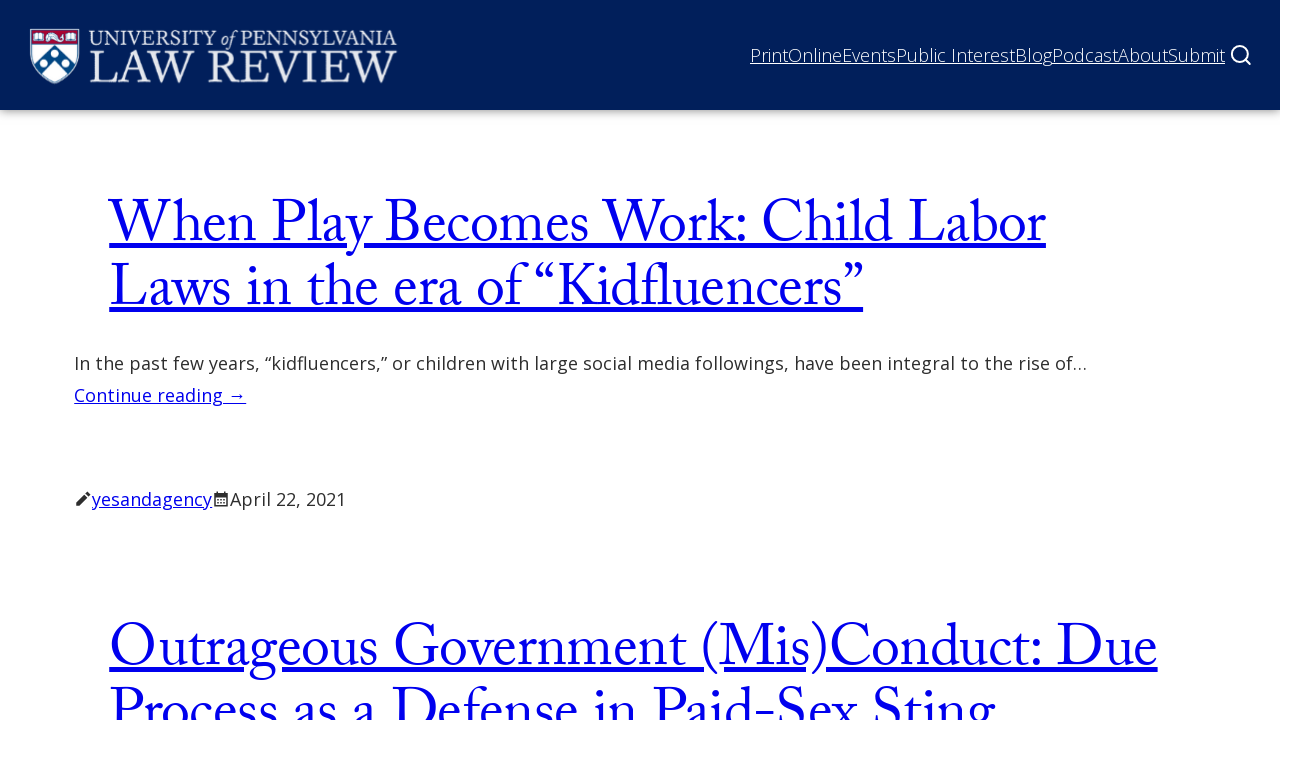

--- FILE ---
content_type: text/html; charset=UTF-8
request_url: https://pennlawreview.com/years/2021/page/6/
body_size: 33535
content:
<!DOCTYPE html>
<html lang="en-US">
<head>
	<meta charset="UTF-8" />
	<meta name="viewport" content="width=device-width, initial-scale=1" />
<meta name='robots' content='index, follow, max-image-preview:large, max-snippet:-1, max-video-preview:-1' />

	<!-- This site is optimized with the Yoast SEO plugin v22.2 - https://yoast.com/wordpress/plugins/seo/ -->
	<link rel="canonical" href="https://pennlawreview.com/years/2021/page/6/" />
	<link rel="prev" href="https://pennlawreview.com/years/2021/page/5/" />
	<meta name="twitter:card" content="summary_large_image" />
	<meta name="twitter:title" content="2021 Archives - Page 6 of 6 - Penn Law Review" />
	<script type="application/ld+json" class="yoast-schema-graph">{"@context":"https://schema.org","@graph":[{"@type":"CollectionPage","@id":"https://pennlawreview.com/years/2021/","url":"https://pennlawreview.com/years/2021/page/6/","name":"2021 Archives - Page 6 of 6 - Penn Law Review","isPartOf":{"@id":"https://pennlawreview.com/#website"},"inLanguage":"en-US"},{"@type":"WebSite","@id":"https://pennlawreview.com/#website","url":"https://pennlawreview.com/","name":"Penn Law Review","description":"","publisher":{"@id":"https://pennlawreview.com/#organization"},"potentialAction":[{"@type":"SearchAction","target":{"@type":"EntryPoint","urlTemplate":"https://pennlawreview.com/?s={search_term_string}"},"query-input":"required name=search_term_string"}],"inLanguage":"en-US"},{"@type":"Organization","@id":"https://pennlawreview.com/#organization","name":"Penn Law Review","url":"https://pennlawreview.com/","logo":{"@type":"ImageObject","inLanguage":"en-US","@id":"https://pennlawreview.com/#/schema/logo/image/","url":"https://pennlawreview.com/wp-content/uploads/2023/12/plr-logo.svg","contentUrl":"https://pennlawreview.com/wp-content/uploads/2023/12/plr-logo.svg","width":497,"height":85,"caption":"Penn Law Review"},"image":{"@id":"https://pennlawreview.com/#/schema/logo/image/"}}]}</script>
	<!-- / Yoast SEO plugin. -->


<title>2021 Archives - Page 6 of 6 - Penn Law Review</title>
<link rel='dns-prefetch' href='//pennlawreview.com' />
<link rel='dns-prefetch' href='//static.addtoany.com' />
<link rel="alternate" type="application/rss+xml" title="Penn Law Review &raquo; Feed" href="https://pennlawreview.com/feed/" />
<link rel="alternate" type="application/rss+xml" title="Penn Law Review &raquo; Comments Feed" href="https://pennlawreview.com/comments/feed/" />
<link rel="alternate" type="application/rss+xml" title="Penn Law Review &raquo; 2021 Year Feed" href="https://pennlawreview.com/years/2021/feed/" />
<style id='wp-block-site-logo-inline-css'>
.wp-block-site-logo{box-sizing:border-box;line-height:0}.wp-block-site-logo a{display:inline-block;line-height:0}.wp-block-site-logo.is-default-size img{height:auto;width:120px}.wp-block-site-logo img{height:auto;max-width:100%}.wp-block-site-logo a,.wp-block-site-logo img{border-radius:inherit}.wp-block-site-logo.aligncenter{margin-left:auto;margin-right:auto;text-align:center}.wp-block-site-logo.is-style-rounded{border-radius:9999px}
</style>
<style id='wp-block-navigation-link-inline-css'>
.wp-block-navigation .wp-block-navigation-item__label{overflow-wrap:break-word}.wp-block-navigation .wp-block-navigation-item__description{display:none}
</style>
<style id='wp-block-navigation-submenu-inline-css'>
.wp-block-navigation-submenu{color: var(--wp--preset--color--primary);}
</style>
<link rel='stylesheet' id='wp-block-navigation-css' href='https://pennlawreview.com/wp-includes/blocks/navigation/style.min.css?ver=6.4.2' media='all' />
<style id='wp-block-navigation-inline-css'>
.wp-block-navigation{color: var(--wp--preset--color--contrast);font-size: var(--wp--preset--font-size--large);font-weight: 100;line-height: var(--wp--custom--line-height--sm);}.wp-block-navigation-is-layout-flow > :first-child:first-child{margin-block-start: 0;}.wp-block-navigation-is-layout-flow > :last-child:last-child{margin-block-end: 0;}.wp-block-navigation-is-layout-flow > *{margin-block-start: var( --wp--preset--spacing--base ) var( --wp--preset--spacing--plus-3 );margin-block-end: 0;}.wp-block-navigation-is-layout-constrained > :first-child:first-child{margin-block-start: 0;}.wp-block-navigation-is-layout-constrained > :last-child:last-child{margin-block-end: 0;}.wp-block-navigation-is-layout-constrained > *{margin-block-start: var( --wp--preset--spacing--base ) var( --wp--preset--spacing--plus-3 );margin-block-end: 0;}.wp-block-navigation-is-layout-flex{gap: var( --wp--preset--spacing--base ) var( --wp--preset--spacing--plus-3 );}.wp-block-navigation-is-layout-grid{gap: var( --wp--preset--spacing--base ) var( --wp--preset--spacing--plus-3 );}
.wp-block-navigation a:where(:not(.wp-element-button)){border-bottom-color: transparent;border-bottom-width: 0.2ch;border-bottom-style: solid;color: var(--wp--preset--color--contrast);text-decoration: none;}
.wp-block-navigation a:where(:not(.wp-element-button)):hover{background-color: transparent;border-color: var(--wp--preset--color--primary);color: var(--wp--preset--color--secondary);text-decoration: none;}
.wp-block-navigation a:where(:not(.wp-element-button)):focus{text-decoration: none;}
.wp-block-navigation a:where(:not(.wp-element-button)):active{text-decoration: none;}
</style>
<link rel='stylesheet' id='yesand-block-core-navigation-css' href='https://pennlawreview.com/wp-content/themes/yesand-theme/public/css/blocks/core/navigation.css?ver=9c0ea4f3a465c8e33756' media='all' />
<style id='wp-block-group-inline-css'>
.wp-block-group{box-sizing:border-box}
</style>
<style id='yesand-block-core-group-inline-css'>
/*!**************************************************************************************************************************************************************************************************************************************************************!*\
  !*** css ./node_modules/css-loader/dist/cjs.js??ruleSet[1].rules[4].use[1]!./node_modules/postcss-loader/dist/cjs.js??ruleSet[1].rules[4].use[2]!./node_modules/sass-loader/dist/cjs.js??ruleSet[1].rules[4].use[3]!./resources/scss/blocks/core/group.scss ***!
  \**************************************************************************************************************************************************************************************************************************************************************/
.wp-block-group:where(.is-style-box, .is-style-card) {
  overflow: hidden;
  border-radius: var(--wp--custom--defaults--border-radius, 0);
  box-shadow: var(--wp--custom--defaults--shadow);
}

.wp-block-group.is-style-box {
  padding: var(--wp--style--block-gap);
  background: var(--wp--preset--color--neutral-base);
}

.wp-block-group.is-style-card {
  border: 1px solid var(--wp--preset--color--neutral-subtle);
}

.wp-block-group.is-style-hand-drawn {
  overflow: hidden;
  font-family: var(--wp--preset--font-family--handwriting);
  padding: var(--wp--custom--spacing--global);
  border: 2px solid currentColor;
  border-radius: 255px 15px 225px 15px/15px 225px 15px 255px !important;
  box-shadow: var(--wp--custom--defaults--shadow);
}

/*# sourceMappingURL=group.css.map*/
</style>
<style id='wp-block-query-title-inline-css'>
.wp-block-query-title{box-sizing:border-box}
</style>
<style id='wp-block-term-description-inline-css'>
:where(.wp-block-term-description){margin-bottom:var(--wp--style--block-gap);margin-top:var(--wp--style--block-gap)}.wp-block-term-description p{margin-bottom:0;margin-top:0}
</style>
<style id='yesand-block-core-term-description-inline-css'>
/*!*************************************************************************************************************************************************************************************************************************************************************************!*\
  !*** css ./node_modules/css-loader/dist/cjs.js??ruleSet[1].rules[4].use[1]!./node_modules/postcss-loader/dist/cjs.js??ruleSet[1].rules[4].use[2]!./node_modules/sass-loader/dist/cjs.js??ruleSet[1].rules[4].use[3]!./resources/scss/blocks/core/term-description.scss ***!
  \*************************************************************************************************************************************************************************************************************************************************************************/
.wp-block-term-description > :is(*, p) {
  margin-block-start: 0;
  margin-block-end: 0;
}

.wp-block-term-description > * + :is(*, p) {
  margin-block-start: var(--wp--custom--block-gap--term-description, var(--wp--style--block-gap));
}

/*# sourceMappingURL=term-description.css.map*/
</style>
<style id='wp-block-post-featured-image-inline-css'>
.wp-block-post-featured-image{margin-left:0;margin-right:0}.wp-block-post-featured-image a{display:block;height:100%}.wp-block-post-featured-image img{box-sizing:border-box;height:auto;max-width:100%;vertical-align:bottom;width:100%}.wp-block-post-featured-image.alignfull img,.wp-block-post-featured-image.alignwide img{width:100%}.wp-block-post-featured-image .wp-block-post-featured-image__overlay.has-background-dim{background-color:#000;inset:0;position:absolute}.wp-block-post-featured-image{position:relative}.wp-block-post-featured-image .wp-block-post-featured-image__overlay.has-background-gradient{background-color:transparent}.wp-block-post-featured-image .wp-block-post-featured-image__overlay.has-background-dim-0{opacity:0}.wp-block-post-featured-image .wp-block-post-featured-image__overlay.has-background-dim-10{opacity:.1}.wp-block-post-featured-image .wp-block-post-featured-image__overlay.has-background-dim-20{opacity:.2}.wp-block-post-featured-image .wp-block-post-featured-image__overlay.has-background-dim-30{opacity:.3}.wp-block-post-featured-image .wp-block-post-featured-image__overlay.has-background-dim-40{opacity:.4}.wp-block-post-featured-image .wp-block-post-featured-image__overlay.has-background-dim-50{opacity:.5}.wp-block-post-featured-image .wp-block-post-featured-image__overlay.has-background-dim-60{opacity:.6}.wp-block-post-featured-image .wp-block-post-featured-image__overlay.has-background-dim-70{opacity:.7}.wp-block-post-featured-image .wp-block-post-featured-image__overlay.has-background-dim-80{opacity:.8}.wp-block-post-featured-image .wp-block-post-featured-image__overlay.has-background-dim-90{opacity:.9}.wp-block-post-featured-image .wp-block-post-featured-image__overlay.has-background-dim-100{opacity:1}.wp-block-post-featured-image:where(.alignleft,.alignright){width:100%}
.wp-block-post-featured-image img, .wp-block-post-featured-image .block-editor-media-placeholder, .wp-block-post-featured-image .wp-block-post-featured-image__overlay{border-radius: var(--wp--custom--defaults--border-radius);}
</style>
<style id='yesand-block-core-post-featured-image-inline-css'>
/*!****************************************************************************************************************************************************************************************************************************************************************************!*\
  !*** css ./node_modules/css-loader/dist/cjs.js??ruleSet[1].rules[4].use[1]!./node_modules/postcss-loader/dist/cjs.js??ruleSet[1].rules[4].use[2]!./node_modules/sass-loader/dist/cjs.js??ruleSet[1].rules[4].use[3]!./resources/scss/blocks/core/post-featured-image.scss ***!
  \****************************************************************************************************************************************************************************************************************************************************************************/
.wp-block-post-featured-image a:has(img) {
  border-radius: var(--wp--custom--defaults--border-radius);
}

@media (max-width: 40rem) {
  .wp-block-post-template :where(.wp-block-post-featured-image[style*="16/9"],
  .wp-block-post-featured-image[style*="16 / 9"]) {
    aspect-ratio: 4/3 !important;
  }
}
@media (max-width: 56rem) {
  .wp-block-post-template-is-layout-grid :where(.wp-block-post-featured-image[style*="16/9"],
  .wp-block-post-featured-image[style*="16 / 9"]) {
    aspect-ratio: 4/3 !important;
  }
}
figure.wp-block-post-featured-image[class*=-gradient-background] {
  background-size: 0 0 !important;
}
figure.wp-block-post-featured-image[class*=-gradient-background] img {
  background-color: inherit;
  background-image: inherit;
  padding: clamp(0.5rem, -0.3333333333rem + 2.0833333333cqi, 1rem);
}

/*# sourceMappingURL=post-featured-image.css.map*/
</style>
<style id='wp-block-post-title-inline-css'>
.wp-block-post-title{box-sizing:border-box;word-break:break-word}.wp-block-post-title a{display:inline-block}
.wp-block-post-title a:where(:not(.wp-element-button)){border-width: 0 !important;color: inherit;text-decoration: none;}
.wp-block-post-title a:where(:not(.wp-element-button)):hover{color: var(--wp--preset--color--primary);}
.wp-block-post-title a:where(:not(.wp-element-button)):focus{color: var(--wp--preset--color--primary);}
.wp-block-post-title a:where(:not(.wp-element-button)):active{color: var(--wp--preset--color--primary);}
</style>
<style id='yesand-block-core-post-title-inline-css'>
/*!*******************************************************************************************************************************************************************************************************************************************************************!*\
  !*** css ./node_modules/css-loader/dist/cjs.js??ruleSet[1].rules[4].use[1]!./node_modules/postcss-loader/dist/cjs.js??ruleSet[1].rules[4].use[2]!./node_modules/sass-loader/dist/cjs.js??ruleSet[1].rules[4].use[3]!./resources/scss/blocks/core/post-title.scss ***!
  \*******************************************************************************************************************************************************************************************************************************************************************/
.edit-post-visual-editor__post-title-wrapper,
.is-root-container.wp-block-post-content {
  margin-top: var(--wp--style--block-gap) !important;
}

/*# sourceMappingURL=post-title.css.map*/
</style>
<style id='wp-block-paragraph-inline-css'>
.is-small-text{font-size:.875em}.is-regular-text{font-size:1em}.is-large-text{font-size:2.25em}.is-larger-text{font-size:3em}.has-drop-cap:not(:focus):first-letter{float:left;font-size:8.4em;font-style:normal;font-weight:100;line-height:.68;margin:.05em .1em 0 0;text-transform:uppercase}body.rtl .has-drop-cap:not(:focus):first-letter{float:none;margin-left:.1em}p.has-drop-cap.has-background{overflow:hidden}p.has-background{padding:1.25em 2.375em}:where(p.has-text-color:not(.has-link-color)) a{color:inherit}p.has-text-align-left[style*="writing-mode:vertical-lr"],p.has-text-align-right[style*="writing-mode:vertical-rl"]{rotate:180deg}
p{margin-bottom: var(--wp--preset--spacing--plus-1);}
</style>
<style id='yesand-block-core-paragraph-inline-css'>
/*!******************************************************************************************************************************************************************************************************************************************************************!*\
  !*** css ./node_modules/css-loader/dist/cjs.js??ruleSet[1].rules[4].use[1]!./node_modules/postcss-loader/dist/cjs.js??ruleSet[1].rules[4].use[2]!./node_modules/sass-loader/dist/cjs.js??ruleSet[1].rules[4].use[3]!./resources/scss/blocks/core/paragraph.scss ***!
  \******************************************************************************************************************************************************************************************************************************************************************/
.has-drop-cap:not(:focus)::first-letter {
  float: none;
  margin: 0;
  padding: 0;
  font: inherit;
  text-transform: none;
}

@supports (initial-letter: 3) or (-webkit-initial-letter: 3) {
  .has-drop-cap:not(:focus)::first-letter {
    -webkit-initial-letter: 3;
    initial-letter: 3;
    float: none;
    margin: 0;
    padding-right: var(--wp--preset--spacing--minus-2);
    font: inherit;
    font-weight: 700;
  }
}
p.is-style-indent {
  text-indent: var(--wp--preset--spacing--plus-4);
}
p.is-style-indent.has-drop-cap {
  text-indent: var(--wp--preset--spacing--plus-2);
}

p.is-style-intro {
  margin-top: var(--wp--preset--spacing--plus-4);
  margin-bottom: var(--wp--preset--spacing--plus-4);
  font-family: var(--wp--preset--font-family--primary);
  font-size: var(--wp--preset--font-size--xl);
  line-height: var(--wp--custom--line-height--xl);
}

.is-layout-constrained > p.is-style-intro:where(:not([class*=align])),
.editor-styles-wrapper .is-layout-constrained > p.is-style-intro:where(:not([class*=align])) {
  max-width: var(--wp--style--global--wide-size);
}

p.is-style-lead-in::first-line {
  font-weight: 700;
  font-synthesis: none;
  font-variant: small-caps;
}

p.is-style-lede {
  font-weight: 500;
  font-size: var(--wp--preset--font-size--lg);
  line-height: var(--wp--custom--line-height--lg);
}

/*# sourceMappingURL=paragraph.css.map*/
</style>
<style id='wp-block-post-excerpt-inline-css'>
:where(.wp-block-post-excerpt){margin-bottom:var(--wp--style--block-gap);margin-top:var(--wp--style--block-gap)}.wp-block-post-excerpt__excerpt{margin-bottom:0;margin-top:0}.wp-block-post-excerpt__more-text{margin-bottom:0;margin-top:var(--wp--style--block-gap)}.wp-block-post-excerpt__more-link{display:inline-block}
</style>
<style id='yesand-block-core-post-author-name-inline-css'>
/*!*************************************************************************************************************************************************************************************************************************************************************************!*\
  !*** css ./node_modules/css-loader/dist/cjs.js??ruleSet[1].rules[4].use[1]!./node_modules/postcss-loader/dist/cjs.js??ruleSet[1].rules[4].use[2]!./node_modules/sass-loader/dist/cjs.js??ruleSet[1].rules[4].use[3]!./resources/scss/blocks/core/post-author-name.scss ***!
  \*************************************************************************************************************************************************************************************************************************************************************************/
.wp-block-post-author-name.is-style-icon {
  display: flex;
  flex-wrap: wrap;
  gap: var(--wp--preset--spacing--minus-3);
  align-items: center;
}
.wp-block-post-author-name.is-style-icon::before {
  content: "";
  -webkit-mask: no-repeat 50% 50% url("data:image/svg+xml,<svg xmlns=\"http://www.w3.org/2000/svg\" height=\"24\" viewBox=\"0 -960 960 960\" width=\"24\"><path d=\"M772-603 602-771l113-113 169 169-112 112ZM120-120v-170l424-424 170 170-424 424H120Z\"/></svg>");
          mask: no-repeat 50% 50% url("data:image/svg+xml,<svg xmlns=\"http://www.w3.org/2000/svg\" height=\"24\" viewBox=\"0 -960 960 960\" width=\"24\"><path d=\"M772-603 602-771l113-113 169 169-112 112ZM120-120v-170l424-424 170 170-424 424H120Z\"/></svg>");
  -webkit-mask-size: cover;
          mask-size: cover;
  background: currentColor;
  display: inline-block;
  width: 1em;
  height: 1em;
}

/*# sourceMappingURL=post-author-name.css.map*/
</style>
<style id='wp-block-post-date-inline-css'>
.wp-block-post-date{box-sizing:border-box}
.wp-block-post-date a:where(:not(.wp-element-button)):hover{background-color: var(--wp--preset--color--tertiary);border-color: var(--wp--preset--color--contrast);text-decoration: none;}
</style>
<style id='yesand-block-core-post-date-inline-css'>
/*!******************************************************************************************************************************************************************************************************************************************************************!*\
  !*** css ./node_modules/css-loader/dist/cjs.js??ruleSet[1].rules[4].use[1]!./node_modules/postcss-loader/dist/cjs.js??ruleSet[1].rules[4].use[2]!./node_modules/sass-loader/dist/cjs.js??ruleSet[1].rules[4].use[3]!./resources/scss/blocks/core/post-date.scss ***!
  \******************************************************************************************************************************************************************************************************************************************************************/
.wp-block-post-date.is-style-icon {
  display: flex;
  flex-wrap: wrap;
  gap: var(--wp--preset--spacing--minus-3);
  align-items: center;
}
.wp-block-post-date.is-style-icon::before {
  content: "";
  -webkit-mask: no-repeat 50% 50% url("data:image/svg+xml,<svg xmlns=\"http://www.w3.org/2000/svg\" height=\"24\" viewBox=\"0 -960 960 960\" width=\"24\"><path d=\"M440-400v-80h80v80h-80Zm-160 0v-80h80v80h-80Zm320 0v-80h80v80h-80ZM440-240v-80h80v80h-80Zm-160 0v-80h80v80h-80Zm320 0v-80h80v80h-80ZM120-80v-720h120v-80h80v80h320v-80h80v80h120v720H120Zm80-80h560v-400H200v400Z\"/></svg>");
          mask: no-repeat 50% 50% url("data:image/svg+xml,<svg xmlns=\"http://www.w3.org/2000/svg\" height=\"24\" viewBox=\"0 -960 960 960\" width=\"24\"><path d=\"M440-400v-80h80v80h-80Zm-160 0v-80h80v80h-80Zm320 0v-80h80v80h-80ZM440-240v-80h80v80h-80Zm-160 0v-80h80v80h-80Zm320 0v-80h80v80h-80ZM120-80v-720h120v-80h80v80h320v-80h80v80h120v720H120Zm80-80h560v-400H200v400Z\"/></svg>");
  -webkit-mask-size: cover;
          mask-size: cover;
  background: currentColor;
  display: inline-block;
  width: 1em;
  height: 1em;
}
.wp-block-post-date__modified-date.is-style-icon::before {
  -webkit-mask-image: url("data:image/svg+xml,<svg xmlns=\"http://www.w3.org/2000/svg\" height=\"24\" viewBox=\"0 -960 960 960\" width=\"24\"><path d=\"M680-80v-120H560v-80h120v-120h80v120h120v80H760v120h-80Zm-560-80v-640h120v-80h80v80h240v-80h80v80h120v324q-20-3-40-3t-40 3v-84H200v320h280q0 20 3 40t11 40H120Z\"/></svg>");
          mask-image: url("data:image/svg+xml,<svg xmlns=\"http://www.w3.org/2000/svg\" height=\"24\" viewBox=\"0 -960 960 960\" width=\"24\"><path d=\"M680-80v-120H560v-80h120v-120h80v120h120v80H760v120h-80Zm-560-80v-640h120v-80h80v80h240v-80h80v80h120v324q-20-3-40-3t-40 3v-84H200v320h280q0 20 3 40t11 40H120Z\"/></svg>");
}

/*# sourceMappingURL=post-date.css.map*/
</style>
<style id='wp-block-table-inline-css'>
.wp-block-table{overflow-x:auto}.wp-block-table table{border-collapse:collapse;width:100%}.wp-block-table thead{border-bottom:3px solid}.wp-block-table tfoot{border-top:3px solid}.wp-block-table td,.wp-block-table th{border:1px solid;padding:.5em}.wp-block-table .has-fixed-layout{table-layout:fixed;width:100%}.wp-block-table .has-fixed-layout td,.wp-block-table .has-fixed-layout th{word-break:break-word}.wp-block-table.aligncenter,.wp-block-table.alignleft,.wp-block-table.alignright{display:table;width:auto}.wp-block-table.aligncenter td,.wp-block-table.aligncenter th,.wp-block-table.alignleft td,.wp-block-table.alignleft th,.wp-block-table.alignright td,.wp-block-table.alignright th{word-break:break-word}.wp-block-table .has-subtle-light-gray-background-color{background-color:#f3f4f5}.wp-block-table .has-subtle-pale-green-background-color{background-color:#e9fbe5}.wp-block-table .has-subtle-pale-blue-background-color{background-color:#e7f5fe}.wp-block-table .has-subtle-pale-pink-background-color{background-color:#fcf0ef}.wp-block-table.is-style-stripes{background-color:transparent;border-bottom:1px solid #f0f0f0;border-collapse:inherit;border-spacing:0}.wp-block-table.is-style-stripes tbody tr:nth-child(odd){background-color:#f0f0f0}.wp-block-table.is-style-stripes.has-subtle-light-gray-background-color tbody tr:nth-child(odd){background-color:#f3f4f5}.wp-block-table.is-style-stripes.has-subtle-pale-green-background-color tbody tr:nth-child(odd){background-color:#e9fbe5}.wp-block-table.is-style-stripes.has-subtle-pale-blue-background-color tbody tr:nth-child(odd){background-color:#e7f5fe}.wp-block-table.is-style-stripes.has-subtle-pale-pink-background-color tbody tr:nth-child(odd){background-color:#fcf0ef}.wp-block-table.is-style-stripes td,.wp-block-table.is-style-stripes th{border-color:transparent}.wp-block-table .has-border-color td,.wp-block-table .has-border-color th,.wp-block-table .has-border-color tr,.wp-block-table .has-border-color>*{border-color:inherit}.wp-block-table table[style*=border-top-color] tr:first-child,.wp-block-table table[style*=border-top-color] tr:first-child td,.wp-block-table table[style*=border-top-color] tr:first-child th,.wp-block-table table[style*=border-top-color]>*,.wp-block-table table[style*=border-top-color]>* td,.wp-block-table table[style*=border-top-color]>* th{border-top-color:inherit}.wp-block-table table[style*=border-top-color] tr:not(:first-child){border-top-color:currentColor}.wp-block-table table[style*=border-right-color] td:last-child,.wp-block-table table[style*=border-right-color] th,.wp-block-table table[style*=border-right-color] tr,.wp-block-table table[style*=border-right-color]>*{border-right-color:inherit}.wp-block-table table[style*=border-bottom-color] tr:last-child,.wp-block-table table[style*=border-bottom-color] tr:last-child td,.wp-block-table table[style*=border-bottom-color] tr:last-child th,.wp-block-table table[style*=border-bottom-color]>*,.wp-block-table table[style*=border-bottom-color]>* td,.wp-block-table table[style*=border-bottom-color]>* th{border-bottom-color:inherit}.wp-block-table table[style*=border-bottom-color] tr:not(:last-child){border-bottom-color:currentColor}.wp-block-table table[style*=border-left-color] td:first-child,.wp-block-table table[style*=border-left-color] th,.wp-block-table table[style*=border-left-color] tr,.wp-block-table table[style*=border-left-color]>*{border-left-color:inherit}.wp-block-table table[style*=border-style] td,.wp-block-table table[style*=border-style] th,.wp-block-table table[style*=border-style] tr,.wp-block-table table[style*=border-style]>*{border-style:inherit}.wp-block-table table[style*=border-width] td,.wp-block-table table[style*=border-width] th,.wp-block-table table[style*=border-width] tr,.wp-block-table table[style*=border-width]>*{border-style:inherit;border-width:inherit}
.wp-block-table > table{border-color: var(--wp--preset--color--neutral-subtle);font-size: var(--wp--preset--font-size--sm);line-height: var(--wp--custom--line-height--sm);}
</style>
<style id='yesand-block-core-table-inline-css'>
/*!**************************************************************************************************************************************************************************************************************************************************************!*\
  !*** css ./node_modules/css-loader/dist/cjs.js??ruleSet[1].rules[4].use[1]!./node_modules/postcss-loader/dist/cjs.js??ruleSet[1].rules[4].use[2]!./node_modules/sass-loader/dist/cjs.js??ruleSet[1].rules[4].use[3]!./resources/scss/blocks/core/table.scss ***!
  \**************************************************************************************************************************************************************************************************************************************************************/
.wp-block-table thead tr {
  text-align: left;
}

.wp-block-table :is(tr, th, td, tbody) {
  border-width: 0;
}

.wp-block-table.has-border-color :is(thead, tfoot, tr th, tr td) {
  border-color: inherit;
}

.wp-block-table thead {
  border-bottom: 1px solid var(--color-subtle, var(--wp--preset--color--neutral-subtle));
}

.wp-block-table tfoot,
.wp-block-table tbody tr:where(:not(:first-child)) {
  border-top: 1px solid var(--color-subtle, var(--wp--preset--color--neutral-subtle));
}

.wp-block-table :where(th, tfoot) {
  font-weight: 600;
}

.wp-block-table :is(th, td) {
  padding: var(--wp--preset--spacing--minus-1) var(--wp--preset--spacing--base);
}

.wp-block-table.is-style-stripes {
  border: none;
}
.wp-block-table.is-style-stripes tbody tr {
  border: none;
}

.wp-block-table.is-style-stripes tbody tr:nth-child(odd) {
  background-color: var(--color-subtle, var(--wp--preset--color--neutral-base));
}

/*# sourceMappingURL=table.css.map*/
</style>
<style id='wp-block-post-template-inline-css'>
.wp-block-post-template{list-style:none;margin-bottom:0;margin-top:0;max-width:100%;padding:0}.wp-block-post-template.wp-block-post-template{background:none}.wp-block-post-template.is-flex-container{display:flex;flex-direction:row;flex-wrap:wrap;gap:1.25em}.wp-block-post-template.is-flex-container>li{margin:0;width:100%}@media (min-width:600px){.wp-block-post-template.is-flex-container.is-flex-container.columns-2>li{width:calc(50% - .625em)}.wp-block-post-template.is-flex-container.is-flex-container.columns-3>li{width:calc(33.33333% - .83333em)}.wp-block-post-template.is-flex-container.is-flex-container.columns-4>li{width:calc(25% - .9375em)}.wp-block-post-template.is-flex-container.is-flex-container.columns-5>li{width:calc(20% - 1em)}.wp-block-post-template.is-flex-container.is-flex-container.columns-6>li{width:calc(16.66667% - 1.04167em)}}@media (max-width:600px){.wp-block-post-template-is-layout-grid.wp-block-post-template-is-layout-grid.wp-block-post-template-is-layout-grid.wp-block-post-template-is-layout-grid{grid-template-columns:1fr}}.wp-block-post-template-is-layout-constrained>li>.alignright,.wp-block-post-template-is-layout-flow>li>.alignright{-webkit-margin-start:2em;-webkit-margin-end:0;float:right;margin-inline-end:0;margin-inline-start:2em}.wp-block-post-template-is-layout-constrained>li>.alignleft,.wp-block-post-template-is-layout-flow>li>.alignleft{-webkit-margin-start:0;-webkit-margin-end:2em;float:left;margin-inline-end:2em;margin-inline-start:0}.wp-block-post-template-is-layout-constrained>li>.aligncenter,.wp-block-post-template-is-layout-flow>li>.aligncenter{-webkit-margin-start:auto;-webkit-margin-end:auto;margin-inline-end:auto;margin-inline-start:auto}
</style>
<style id='yesand-block-core-post-template-inline-css'>
/*!**********************************************************************************************************************************************************************************************************************************************************************!*\
  !*** css ./node_modules/css-loader/dist/cjs.js??ruleSet[1].rules[4].use[1]!./node_modules/postcss-loader/dist/cjs.js??ruleSet[1].rules[4].use[2]!./node_modules/sass-loader/dist/cjs.js??ruleSet[1].rules[4].use[3]!./resources/scss/blocks/core/post-template.scss ***!
  \**********************************************************************************************************************************************************************************************************************************************************************/
:where(.wp-block-post-template > .wp-block-post) {
  margin: 0;
  padding: 0;
}

.wp-block-post-template.has-background {
  padding: 0;
}

.wp-block-post-template-is-layout-grid > .wp-block-post {
  container-type: inline-size;
}

.wp-block-query .wp-block-post-template.is-layout-grid {
  grid-template-columns: repeat(var(--col-count, 1), 1fr) !important;
}

@media (min-width: 40rem) {
  .wp-block-post-template.is-layout-grid:where(.columns-2,
  .columns-3,
  .columns-4,
  .columns-5,
  .columns-6) {
    --col-count: 2;
  }
}
@media (min-width: 56rem) {
  .wp-block-post-template.is-layout-grid:where(.columns-3,
  .columns-4,
  .columns-5,
  .columns-6) {
    --col-count: 3;
  }
}
@media (min-width: 64rem) {
  .wp-block-post-template.is-layout-grid:where(.columns-4,
  .columns-5,
  .columns-6) {
    --col-count: 4;
  }
}
@media (min-width: 80rem) {
  .wp-block-post-template.is-layout-grid.columns-5 {
    --col-count: 5;
  }
  .wp-block-post-template.is-layout-grid.columns-6 {
    --col-count: 6;
  }
}
/* Set a query container for flex query loops. */
.wp-block-post-template.is-flex-container > .wp-block-post {
  container-type: inline-size;
}

.wp-block-post-template-is-layout-grid.is-style-featured-col-span-all .wp-block-post:first-child {
  grid-column: 1/-1;
}

.wp-block-post-template.is-style-flex {
  display: flex !important;
  flex-wrap: wrap;
}

.is-style-flex > .wp-block-post {
  flex: 1 100%;
}

@media (min-width: 40rem) {
  .is-style-flex.columns-2 > .wp-block-post {
    min-width: 24rem;
    flex-basis: calc(50% - 2rem);
  }
  .is-style-flex.columns-3 > .wp-block-post {
    min-width: 20rem;
    flex-basis: calc(33.33% - 2rem);
  }
  .is-style-flex.columns-4 > .wp-block-post {
    min-width: 20rem;
    flex-basis: calc(25% - 2rem);
  }
  .is-style-flex.columns-5 > .wp-block-post {
    min-width: 16rem;
    flex-basis: calc(20% - 2rem);
  }
  .is-style-flex.columns-6 > .wp-block-post {
    min-width: 13rem;
    flex-basis: calc(16.77% - 2rem);
  }
}

/*# sourceMappingURL=post-template.css.map*/
</style>
<style id='yesand-block-core-query-pagination-numbers-inline-css'>
/*!*********************************************************************************************************************************************************************************************************************************************************************************!*\
  !*** css ./node_modules/css-loader/dist/cjs.js??ruleSet[1].rules[4].use[1]!./node_modules/postcss-loader/dist/cjs.js??ruleSet[1].rules[4].use[2]!./node_modules/sass-loader/dist/cjs.js??ruleSet[1].rules[4].use[3]!./resources/scss/blocks/core/query-pagination-numbers.scss ***!
  \*********************************************************************************************************************************************************************************************************************************************************************************/
.wp-block-query-pagination-numbers {
  display: flex;
  gap: var(--wp--custom--block-gap--query-pagination-numbers, var(--wp--preset--spacing--minus-2));
}

@media (max-width: 40rem) {
  .wp-block-query-pagination-numbers {
    display: none;
  }
}

/*# sourceMappingURL=query-pagination-numbers.css.map*/
</style>
<style id='wp-block-query-pagination-inline-css'>
.wp-block-query-pagination>.wp-block-query-pagination-next,.wp-block-query-pagination>.wp-block-query-pagination-numbers,.wp-block-query-pagination>.wp-block-query-pagination-previous{margin-bottom:.5em;margin-right:.5em}.wp-block-query-pagination>.wp-block-query-pagination-next:last-child,.wp-block-query-pagination>.wp-block-query-pagination-numbers:last-child,.wp-block-query-pagination>.wp-block-query-pagination-previous:last-child{margin-right:0}.wp-block-query-pagination.is-content-justification-space-between>.wp-block-query-pagination-next:last-of-type{-webkit-margin-start:auto;margin-inline-start:auto}.wp-block-query-pagination.is-content-justification-space-between>.wp-block-query-pagination-previous:first-child{-webkit-margin-end:auto;margin-inline-end:auto}.wp-block-query-pagination .wp-block-query-pagination-previous-arrow{display:inline-block;margin-right:1ch}.wp-block-query-pagination .wp-block-query-pagination-previous-arrow:not(.is-arrow-chevron){transform:scaleX(1)}.wp-block-query-pagination .wp-block-query-pagination-next-arrow{display:inline-block;margin-left:1ch}.wp-block-query-pagination .wp-block-query-pagination-next-arrow:not(.is-arrow-chevron){transform:scaleX(1)}.wp-block-query-pagination.aligncenter{justify-content:center}
.wp-block-query-pagination{padding-bottom: var(--wp--style--block-gap);}
.wp-block-query-pagination a:where(:not(.wp-element-button)):hover{background-color: var(--wp--preset--color--tertiary);border-color: var(--wp--preset--color--contrast);text-decoration: none;}
.wp-block-query-pagination a:where(:not(.wp-element-button)):active{border-color: var(--wp--preset--color--base);border-width: 0 0 2px 0;}
</style>
<style id='yesand-block-core-query-pagination-inline-css'>
/*!*************************************************************************************************************************************************************************************************************************************************************************!*\
  !*** css ./node_modules/css-loader/dist/cjs.js??ruleSet[1].rules[4].use[1]!./node_modules/postcss-loader/dist/cjs.js??ruleSet[1].rules[4].use[2]!./node_modules/sass-loader/dist/cjs.js??ruleSet[1].rules[4].use[3]!./resources/scss/blocks/core/query-pagination.scss ***!
  \*************************************************************************************************************************************************************************************************************************************************************************/
.editor-styles-wrapper .is-layout-constrained > * + .wp-block-query-pagination.block-editor-block-list__layout {
  margin-block-start: var(--wp--style--block-gap);
}

.wp-block-query-pagination > [class*=wp-block-query-pagination-] {
  margin: 0;
}

.has-global-padding > .alignfull > .wp-block-query-pagination {
  box-sizing: content-box;
  padding-right: var(--wp--style--root--padding-right);
  padding-left: var(--wp--style--root--padding-left);
}

/*# sourceMappingURL=query-pagination.css.map*/
</style>
<style id='yesand-block-core-query-inline-css'>
/*!**************************************************************************************************************************************************************************************************************************************************************!*\
  !*** css ./node_modules/css-loader/dist/cjs.js??ruleSet[1].rules[4].use[1]!./node_modules/postcss-loader/dist/cjs.js??ruleSet[1].rules[4].use[2]!./node_modules/sass-loader/dist/cjs.js??ruleSet[1].rules[4].use[3]!./resources/scss/blocks/core/query.scss ***!
  \**************************************************************************************************************************************************************************************************************************************************************/
.wp-block-template-part.loop.alignfull .wp-block-query {
  padding-left: 0;
  padding-right: 0;
}

.wp-block-query {
  margin: 0px auto !important;
}

/*# sourceMappingURL=query.css.map*/
</style>
<style id='wp-block-separator-inline-css'>
@charset "UTF-8";.wp-block-separator{border:1px solid;border-left:none;border-right:none}.wp-block-separator.is-style-dots{background:none!important;border:none;height:auto;line-height:1;text-align:center}.wp-block-separator.is-style-dots:before{color:currentColor;content:"···";font-family:serif;font-size:1.5em;letter-spacing:2em;padding-left:2em}
.wp-block-separator{border-color: var(--wp--preset--color--contrast);border-width: 6px 0 0 0;border-style: double;border-top-width: 2px;border-bottom-width: 0;color: var(--wp--preset--color--contrast);}.is-style-wide.is-style-wide.wp-block-separator{border-top-width: var(--wp--preset--spacing--minus-2);}
</style>
<style id='yesand-block-core-separator-inline-css'>
/*!******************************************************************************************************************************************************************************************************************************************************************!*\
  !*** css ./node_modules/css-loader/dist/cjs.js??ruleSet[1].rules[4].use[1]!./node_modules/postcss-loader/dist/cjs.js??ruleSet[1].rules[4].use[2]!./node_modules/sass-loader/dist/cjs.js??ruleSet[1].rules[4].use[3]!./resources/scss/blocks/core/separator.scss ***!
  \******************************************************************************************************************************************************************************************************************************************************************/
@charset "UTF-8";
.wp-block-separator.has-background[class*=-gradient] {
  border: none;
  height: 2px;
}

hr.wp-block-separator:is(.is-style-dashed,
.is-style-dotted,
.is-style-double) {
  border-width: var(--wp--preset--spacing--minus-3) 0 0;
  background-color: transparent !important;
}

hr.wp-block-separator.is-style-dashed {
  border-style: dashed;
}

hr.wp-block-separator.is-style-dotted {
  border-style: dotted;
}

hr.wp-block-separator.is-style-double {
  border-width: var(--wp--preset--spacing--minus-2) 0 0;
  border-style: double;
}

hr.wp-block-separator.is-style-hand-drawn {
  margin-bottom: -20px !important;
  padding: var(--wp--preset--spacing--40);
  border-width: var(--wp--preset--spacing--minus-2) 0 0;
  border-radius: 255px 15px 0 0/15px 4px 0 0 !important;
}
hr.wp-block-separator.is-style-hand-drawn:where(:not([class*=has-icon])) {
  background: none !important;
}

hr.wp-block-separator[class*=has-icon] {
  display: flex;
  justify-content: center;
  border: none;
  text-align: center;
  height: auto;
  overflow: visible;
  background-color: transparent !important;
  background-repeat: repeat-x !important;
  background-position: 0% 50% !important;
  background-size: 100% 2px !important;
  background-image: linear-gradient(90deg, currentColor, currentColor);
}
hr.wp-block-separator[class*=has-icon]::before {
  content: var(--hr-icon, "❦");
  padding: 0 0.5em;
  font-size: var(--wp--preset--font-size--xl);
  line-height: 1;
  background-color: var(--color-base, var(--wp--preset--color--base));
}
:where(.has-background[class*=-background-color]) hr.wp-block-separator[class*=has-icon], :where(.has-background[class*=-background-color]) hr.wp-block-separator[class*=has-icon]::before {
  background-color: inherit !important;
}
hr.wp-block-separator[class*=has-icon].is-style-wide {
  background-size: 100% var(--wp--preset--spacing--minus-2) !important;
}
hr.wp-block-separator[class*=has-icon].is-style-dashed {
  background-repeat: space no-repeat !important;
  background-size: 15% 2px !important;
}
hr.wp-block-separator[class*=has-icon].is-style-dotted {
  background-repeat: space no-repeat !important;
  background-size: 2.2% 2px !important;
}
hr.wp-block-separator[class*=has-icon].is-style-double {
  background-repeat: space !important;
  background-size: 100% 34% !important;
}
hr.wp-block-separator[class*=has-icon].is-style-hand-drawn {
  background-position-y: top !important;
  background-size: 100% 6px !important;
}

.has-icon-❦ {
  --hr-icon: "❦";
}

.has-icon-🌼 {
  --hr-icon: "🌼";
}

.has-icon-☀️ {
  --hr-icon: "☀️";
}

.has-icon-🪶 {
  --hr-icon: "🪶";
}

.has-icon-🔥 {
  --hr-icon: "🔥";
}

.has-icon-🍃 {
  --hr-icon: "🍃";
}

.has-icon-☕ {
  --hr-icon: "☕";
}

.has-icon-🍻 {
  --hr-icon: "🍻";
}

.has-icon-🪷 {
  --hr-icon: "🪷";
}

.has-icon-🫠 {
  --hr-icon: "🫠";
}

.has-icon-🎸 {
  --hr-icon: "🎸";
}

.has-icon-✏️ {
  --hr-icon: "✏️";
}

.has-icon-🚀 {
  --hr-icon: "🚀";
}

.has-icon-☘️ {
  --hr-icon: "☘️";
}

.has-icon-⭐ {
  --hr-icon: "⭐";
}

.has-icon-🌻 {
  --hr-icon: "🌻";
}

.has-icon-⛱️ {
  --hr-icon: "⛱️";
}

/*# sourceMappingURL=separator.css.map*/
</style>
<style id='yesand-block-core-social-link-inline-css'>
/*!********************************************************************************************************************************************************************************************************************************************************************!*\
  !*** css ./node_modules/css-loader/dist/cjs.js??ruleSet[1].rules[4].use[1]!./node_modules/postcss-loader/dist/cjs.js??ruleSet[1].rules[4].use[2]!./node_modules/sass-loader/dist/cjs.js??ruleSet[1].rules[4].use[3]!./resources/scss/blocks/core/social-link.scss ***!
  \********************************************************************************************************************************************************************************************************************************************************************/
.wp-block-social-link:has(a:focus) {
  outline: 2px solid var(--wp--preset--color--primary-contrast);
  outline-offset: 2px;
}

.wp-block-social-link .wp-block-social-link-anchor {
  outline: none;
}

/*# sourceMappingURL=social-link.css.map*/
</style>
<link rel='stylesheet' id='wp-block-social-links-css' href='https://pennlawreview.com/wp-includes/blocks/social-links/style.min.css?ver=6.4.2' media='all' />
<style id='wp-block-social-links-inline-css'>
.wp-block-social-links-is-layout-flow > :first-child:first-child{margin-block-start: 0;}.wp-block-social-links-is-layout-flow > :last-child:last-child{margin-block-end: 0;}.wp-block-social-links-is-layout-flow > *{margin-block-start: var(--wp--preset--spacing--plus-1);margin-block-end: 0;}.wp-block-social-links-is-layout-constrained > :first-child:first-child{margin-block-start: 0;}.wp-block-social-links-is-layout-constrained > :last-child:last-child{margin-block-end: 0;}.wp-block-social-links-is-layout-constrained > *{margin-block-start: var(--wp--preset--spacing--plus-1);margin-block-end: 0;}.wp-block-social-links-is-layout-flex{gap: var(--wp--preset--spacing--plus-1);}.wp-block-social-links-is-layout-grid{gap: var(--wp--preset--spacing--plus-1);}
</style>
<style id='yesand-block-core-social-links-inline-css'>
/*!*********************************************************************************************************************************************************************************************************************************************************************!*\
  !*** css ./node_modules/css-loader/dist/cjs.js??ruleSet[1].rules[4].use[1]!./node_modules/postcss-loader/dist/cjs.js??ruleSet[1].rules[4].use[2]!./node_modules/sass-loader/dist/cjs.js??ruleSet[1].rules[4].use[3]!./resources/scss/blocks/core/social-links.scss ***!
  \*********************************************************************************************************************************************************************************************************************************************************************/
.wp-block-social-links .wp-social-link .wp-block-social-link-anchor {
  padding: var(--wp--preset--spacing--minus-2);
}

.wp-block-social-links.is-style-pill-shape .wp-social-link .wp-block-social-link-anchor {
  padding: var(--wp--preset--spacing--minus-2) var(--wp--preset--spacing--40);
}

.wp-block-social-links.has-small-icon-size {
  font-size: var(--wp--preset--font-size--sm);
}

.wp-block-social-links.has-normal-icon-size {
  font-size: var(--wp--preset--font-size--md);
}

.wp-block-social-links.has-large-icon-size {
  font-size: var(--wp--preset--font-size--lg);
}

.wp-block-social-links.has-huge-icon-size {
  font-size: var(--wp--preset--font-size--xl);
}

.wp-block-social-links.has-small-icon-size .wp-block-social-link-label:not(.screen-reader-text) {
  font-size: var(--wp--preset--font-size--xs);
}

.wp-block-social-links.has-normal-icon-size .wp-block-social-link-label:not(.screen-reader-text) {
  font-size: var(--wp--preset--font-size--sm);
}

.wp-block-social-links:is(.has-large-icon-size, .has-huge-icon-size) .wp-block-social-link-label:not(.screen-reader-text) {
  font-size: var(--wp--preset--font-size--xs);
  font-weight: 500;
  letter-spacing: 0.0625em;
  text-transform: uppercase;
}

.wp-block-social-links.has-visible-labels.is-style-logos-only .wp-block-social-link {
  transform: none;
}

.wp-block-social-links.has-visible-labels.is-style-logos-only .wp-block-social-link:hover .wp-block-social-link-label {
  text-decoration-line: underline;
}

.wp-block-social-links.is-style-hand-drawn .wp-block-social-link {
  border: 2px solid currentColor;
  overflow: hidden;
  box-shadow: var(--wp--custom--defaults--shadow);
  border-radius: 255px 15px 225px 15px/15px 225px 15px 255px !important;
  font-family: var(--wp--preset--font-family--handwriting);
}

.wp-block-social-links.is-style-hand-drawn:where(:not(.has-icon-color)) .wp-block-social-link {
  border: 2px solid var(--color-contrast, var(--wp--preset--color--contrast));
}

.wp-block-social-links.is-style-hand-drawn-border .wp-block-social-link :where(a, button) {
  font-family: inherit;
}

.wp-block-social-links.is-style-outline .wp-block-social-link {
  color: var(--color-contrast, var(--wp--preset--color--contrast));
  background: transparent;
  border: 2px solid currentColor;
}

.wp-block-social-links.is-style-pill-shape .wp-block-social-link {
  border-radius: 9999px;
}

/*# sourceMappingURL=social-links.css.map*/
</style>
<style id='wp-emoji-styles-inline-css'>

	img.wp-smiley, img.emoji {
		display: inline !important;
		border: none !important;
		box-shadow: none !important;
		height: 1em !important;
		width: 1em !important;
		margin: 0 0.07em !important;
		vertical-align: -0.1em !important;
		background: none !important;
		padding: 0 !important;
	}
</style>
<style id='wp-block-library-inline-css'>
:root{--wp-admin-theme-color:#007cba;--wp-admin-theme-color--rgb:0,124,186;--wp-admin-theme-color-darker-10:#006ba1;--wp-admin-theme-color-darker-10--rgb:0,107,161;--wp-admin-theme-color-darker-20:#005a87;--wp-admin-theme-color-darker-20--rgb:0,90,135;--wp-admin-border-width-focus:2px;--wp-block-synced-color:#7a00df;--wp-block-synced-color--rgb:122,0,223}@media (min-resolution:192dpi){:root{--wp-admin-border-width-focus:1.5px}}.wp-element-button{cursor:pointer}:root{--wp--preset--font-size--normal:16px;--wp--preset--font-size--huge:42px}:root .has-very-light-gray-background-color{background-color:#eee}:root .has-very-dark-gray-background-color{background-color:#313131}:root .has-very-light-gray-color{color:#eee}:root .has-very-dark-gray-color{color:#313131}:root .has-vivid-green-cyan-to-vivid-cyan-blue-gradient-background{background:linear-gradient(135deg,#00d084,#0693e3)}:root .has-purple-crush-gradient-background{background:linear-gradient(135deg,#34e2e4,#4721fb 50%,#ab1dfe)}:root .has-hazy-dawn-gradient-background{background:linear-gradient(135deg,#faaca8,#dad0ec)}:root .has-subdued-olive-gradient-background{background:linear-gradient(135deg,#fafae1,#67a671)}:root .has-atomic-cream-gradient-background{background:linear-gradient(135deg,#fdd79a,#004a59)}:root .has-nightshade-gradient-background{background:linear-gradient(135deg,#330968,#31cdcf)}:root .has-midnight-gradient-background{background:linear-gradient(135deg,#020381,#2874fc)}.has-regular-font-size{font-size:1em}.has-larger-font-size{font-size:2.625em}.has-normal-font-size{font-size:var(--wp--preset--font-size--normal)}.has-huge-font-size{font-size:var(--wp--preset--font-size--huge)}.has-text-align-center{text-align:center}.has-text-align-left{text-align:left}.has-text-align-right{text-align:right}#end-resizable-editor-section{display:none}.aligncenter{clear:both}.items-justified-left{justify-content:flex-start}.items-justified-center{justify-content:center}.items-justified-right{justify-content:flex-end}.items-justified-space-between{justify-content:space-between}.screen-reader-text{clip:rect(1px,1px,1px,1px);word-wrap:normal!important;border:0;-webkit-clip-path:inset(50%);clip-path:inset(50%);height:1px;margin:-1px;overflow:hidden;padding:0;position:absolute;width:1px}.screen-reader-text:focus{clip:auto!important;background-color:#ddd;-webkit-clip-path:none;clip-path:none;color:#444;display:block;font-size:1em;height:auto;left:5px;line-height:normal;padding:15px 23px 14px;text-decoration:none;top:5px;width:auto;z-index:100000}html :where(.has-border-color){border-style:solid}html :where([style*=border-top-color]){border-top-style:solid}html :where([style*=border-right-color]){border-right-style:solid}html :where([style*=border-bottom-color]){border-bottom-style:solid}html :where([style*=border-left-color]){border-left-style:solid}html :where([style*=border-width]){border-style:solid}html :where([style*=border-top-width]){border-top-style:solid}html :where([style*=border-right-width]){border-right-style:solid}html :where([style*=border-bottom-width]){border-bottom-style:solid}html :where([style*=border-left-width]){border-left-style:solid}html :where(img[class*=wp-image-]){height:auto;max-width:100%}:where(figure){margin:0 0 1em}html :where(.is-position-sticky){--wp-admin--admin-bar--position-offset:var(--wp-admin--admin-bar--height,0px)}@media screen and (max-width:600px){html :where(.is-position-sticky){--wp-admin--admin-bar--position-offset:0px}}
</style>
<style id='global-styles-inline-css'>
body{--wp--preset--color--black: #000000;--wp--preset--color--cyan-bluish-gray: #abb8c3;--wp--preset--color--white: #ffffff;--wp--preset--color--pale-pink: #f78da7;--wp--preset--color--vivid-red: #cf2e2e;--wp--preset--color--luminous-vivid-orange: #ff6900;--wp--preset--color--luminous-vivid-amber: #fcb900;--wp--preset--color--light-green-cyan: #7bdcb5;--wp--preset--color--vivid-green-cyan: #00d084;--wp--preset--color--pale-cyan-blue: #8ed1fc;--wp--preset--color--vivid-cyan-blue: #0693e3;--wp--preset--color--vivid-purple: #9b51e0;--wp--preset--color--base: #f5f5f5;--wp--preset--color--contrast: #2e2e2e;--wp--preset--color--primary: #95001a;--wp--preset--color--secondary: #011f5b;--wp--preset--color--tertiary: #e2f0fe;--wp--preset--gradient--vivid-cyan-blue-to-vivid-purple: linear-gradient(135deg,rgba(6,147,227,1) 0%,rgb(155,81,224) 100%);--wp--preset--gradient--light-green-cyan-to-vivid-green-cyan: linear-gradient(135deg,rgb(122,220,180) 0%,rgb(0,208,130) 100%);--wp--preset--gradient--luminous-vivid-amber-to-luminous-vivid-orange: linear-gradient(135deg,rgba(252,185,0,1) 0%,rgba(255,105,0,1) 100%);--wp--preset--gradient--luminous-vivid-orange-to-vivid-red: linear-gradient(135deg,rgba(255,105,0,1) 0%,rgb(207,46,46) 100%);--wp--preset--gradient--very-light-gray-to-cyan-bluish-gray: linear-gradient(135deg,rgb(238,238,238) 0%,rgb(169,184,195) 100%);--wp--preset--gradient--cool-to-warm-spectrum: linear-gradient(135deg,rgb(74,234,220) 0%,rgb(151,120,209) 20%,rgb(207,42,186) 40%,rgb(238,44,130) 60%,rgb(251,105,98) 80%,rgb(254,248,76) 100%);--wp--preset--gradient--blush-light-purple: linear-gradient(135deg,rgb(255,206,236) 0%,rgb(152,150,240) 100%);--wp--preset--gradient--blush-bordeaux: linear-gradient(135deg,rgb(254,205,165) 0%,rgb(254,45,45) 50%,rgb(107,0,62) 100%);--wp--preset--gradient--luminous-dusk: linear-gradient(135deg,rgb(255,203,112) 0%,rgb(199,81,192) 50%,rgb(65,88,208) 100%);--wp--preset--gradient--pale-ocean: linear-gradient(135deg,rgb(255,245,203) 0%,rgb(182,227,212) 50%,rgb(51,167,181) 100%);--wp--preset--gradient--electric-grass: linear-gradient(135deg,rgb(202,248,128) 0%,rgb(113,206,126) 100%);--wp--preset--gradient--midnight: linear-gradient(135deg,rgb(2,3,129) 0%,rgb(40,116,252) 100%);--wp--preset--gradient--180-deg-transparent-base: linear-gradient( 180deg, transparent -40%, var( --wp--preset--color--base ) 100% );--wp--preset--gradient--90-deg-neutral-base-transparent: linear-gradient( 90deg, var( --wp--preset--color--neutral-base ) -80%, transparent max( 70vw, 40rem ) );--wp--preset--gradient--270-deg-neutral-base-transparent: linear-gradient( 270deg, var( --wp--preset--color--neutral-base ) -80%, transparent max( 70vw, 40rem ) );--wp--preset--gradient--90-deg-primary-base-transparent: linear-gradient( 90deg, var( --wp--preset--color--primary-base ) -80%, transparent max( 70vw, 40rem ) );--wp--preset--gradient--270-deg-primary-base-transparent: linear-gradient( 270deg, var( --wp--preset--color--primary-base ) -80%, transparent max( 70vw, 40rem ) );--wp--preset--gradient--emerald: linear-gradient(to right, rgb(16, 185, 129), rgb(101, 163, 13));--wp--preset--gradient--eternal-constance: linear-gradient(0deg,#09203f 0,#537895);--wp--preset--gradient--fabled-sunset: linear-gradient(-225deg,#231557,#44107a 29%,#ff1361 67%,#fff800);--wp--preset--gradient--happy-memories: linear-gradient(-60deg,#ff5858,#f09819);--wp--preset--gradient--magic-lake: linear-gradient(0deg,#d5dee7 0,#ffafbd 0,#c9ffbf);--wp--preset--gradient--mohave: linear-gradient(to right, rgb(254, 249, 195), rgb(253, 224, 71), rgb(234, 179, 8));--wp--preset--gradient--near-moon: linear-gradient(0deg,#5ee7df 0,#b490ca);--wp--preset--gradient--oahu: linear-gradient(to top, rgb(251, 146, 60), rgb(56, 189, 248));--wp--preset--gradient--powerpuff: linear-gradient(to right, rgb(56, 189, 248), rgb(251, 113, 133), rgb(163, 230, 53));--wp--preset--gradient--seashore: linear-gradient(0deg,#209cff 0,#68e0cf);--wp--preset--gradient--shy-rainbow: linear-gradient(90deg,#eea2a2 0,#bbc1bf 19%,#57c6e1 42%,#b49fda 79%,#7ac5d8);--wp--preset--gradient--sky-sea: radial-gradient(at right center, rgb(56, 189, 248), rgb(49, 46, 129));--wp--preset--gradient--solid-stone: linear-gradient(90deg,#243949 0,#517fa4);--wp--preset--gradient--superman: linear-gradient(90deg, #0099f7, #f11712);--wp--preset--gradient--true-sunset: linear-gradient(90deg,#fa709a 0,#fee140);--wp--preset--gradient--violet-jaguar: linear-gradient(135deg,#0e0214 0%,#350668 100%);--wp--preset--gradient--white-rainbow: linear-gradient(-225deg,#e3fdf5,#ffe6fa);--wp--preset--gradient--winter-neva: linear-gradient( 120deg, #a1c4fd, #c2e9fb );--wp--preset--font-size--small: 1rem;--wp--preset--font-size--medium: 1.187rem;--wp--preset--font-size--large: 1.3125rem;--wp--preset--font-size--x-large: 2rem;--wp--preset--font-size--xx-large: 7rem;--wp--preset--font-family--primary: 'adobe-caslon-pro', ui-sans-serif, sans-serif;--wp--preset--font-family--secondary: 'Open Sans', ui-sans-serif, sans-serif;--wp--preset--spacing--px: 1px;--wp--preset--spacing--minus-3: var(--theme-spacing--minus-3);--wp--preset--spacing--minus-2: var(--theme-spacing--minus-2);--wp--preset--spacing--minus-1: var(--theme-spacing--minus-1);--wp--preset--spacing--base: var(--theme-spacing--base);--wp--preset--spacing--plus-1: var(--theme-spacing--plus-1);--wp--preset--spacing--plus-2: var(--theme-spacing--plus-2);--wp--preset--spacing--plus-3: var(--theme-spacing--plus-3);--wp--preset--spacing--plus-4: var(--theme-spacing--plus-4);--wp--preset--spacing--plus-5: var(--theme-spacing--plus-5);--wp--preset--spacing--plus-6: var(--theme-spacing--plus-6);--wp--preset--spacing--plus-7: var(--theme-spacing--plus-7);--wp--preset--spacing--plus-8: var(--theme-spacing--plus-8);--wp--preset--spacing--plus-9: var(--theme-spacing--plus-9);--wp--preset--spacing--plus-10: var(--theme-spacing--plus-10);--wp--preset--shadow--natural: 6px 6px 9px rgba(0, 0, 0, 0.2);--wp--preset--shadow--deep: 12px 12px 50px rgba(0, 0, 0, 0.4);--wp--preset--shadow--sharp: 6px 6px 0px rgba(0, 0, 0, 0.2);--wp--preset--shadow--outlined: 6px 6px 0px -3px rgba(255, 255, 255, 1), 6px 6px rgba(0, 0, 0, 1);--wp--preset--shadow--crisp: 6px 6px 0px rgba(0, 0, 0, 1);--wp--preset--shadow--sm: 0 1px 2px 0 rgb(0 0 0 / 0.05);--wp--preset--shadow--md: 0 1px 3px 0 rgb(0 0 0 / 0.1), 0 1px 2px -1px rgb(0 0 0 / 0.1);--wp--preset--shadow--lg: 0 4px 6px -1px rgb(0 0 0 / 0.1), 0 2px 4px -2px rgb(0 0 0 / 0.1);--wp--preset--shadow--xl: 0 10px 15px -3px rgb(0 0 0 / 0.1), 0 4px 6px -4px rgb(0 0 0 / 0.1);--wp--preset--shadow--2-xl: 0 20px 25px -5px rgb(0 0 0 / 0.1), 0 8px 10px -6px rgb(0 0 0 / 0.1);--wp--preset--shadow--inner: inset 0 2px 4px 0 rgb(0 0 0 / 0.05);--wp--custom--defaults--border-radius: 2px;--wp--custom--defaults--shadow: var( --wp--preset--shadow--sm );--wp--custom--defaults--faded-gradient: linear-gradient( 180deg, transparent -40%, var( --wp--preset--color--base ) 100% );--wp--custom--elements--form-input--color: var(--wp--preset--color--contrast);--wp--custom--elements--form-input--background: var(--wp--preset--color--neutral-base);--wp--custom--elements--form-input--border-color: var(--wp--preset--color--neutral-subtle);--wp--custom--elements--form-input--placeholder-color: var(--wp--preset--color--neutral-muted);--wp--custom--blocks--navigation-submenu--color: var( --wp--preset--color--contrast );--wp--custom--blocks--navigation-submenu--background: var( --wp--preset--color--base );--wp--custom--blocks--navigation-submenu--link-color: inherit;--wp--custom--blocks--navigation-submenu--link-background: inherit;--wp--custom--blocks--navigation-submenu--link-hover-color: inherit;--wp--custom--blocks--navigation-submenu--link-hover-background: var( --wp--preset--color--neutral-base );--wp--custom--line-height--xs: 1.625;--wp--custom--line-height--sm: 1.5;--wp--custom--line-height--md: calc( 3ex + 4px );--wp--custom--line-height--lg: calc( 3ex + 4px );--wp--custom--line-height--xl: calc( 2.5625ex + 4px );--wp--custom--line-height--2-xl: calc( 2.5ex + 4px );--wp--custom--line-height--3-xl: calc( 2.25ex + 4px );--wp--custom--line-height--4-xl: calc( 2ex + 4px );--wp--custom--line-height--5-xl: 1.0625;--wp--custom--line-height--6-xl: 1.03125;--wp--custom--line-height--7-xl: 1.015625;--wp--custom--text-shadow--none: none;--wp--custom--text-shadow--sm: 1px 1px 0 rgba( 0, 0, 0, 0.5 );--wp--custom--text-shadow--md: 2px 2px 2px rgba( 0, 0, 0, 0.3 );--wp--custom--text-shadow--lg: 3px 3px 6px rgba( 0, 0, 0, 0.3 );}ol,ul{--wp--preset--color--base: #f5f5f5;--wp--preset--color--contrast: #2e2e2e;--wp--preset--color--primary: #95001a;--wp--preset--color--secondary: #011f5b;--wp--preset--color--tertiary: #e2f0fe;--wp--preset--font-size--small: 1rem;--wp--preset--font-size--medium: 1.187rem;--wp--preset--font-size--large: 1.3125rem;--wp--preset--font-size--x-large: 2rem;--wp--preset--font-size--xx-large: 7rem;}p{--wp--preset--color--base: #f5f5f5;--wp--preset--color--contrast: #2e2e2e;--wp--preset--color--primary: #95001a;--wp--preset--color--secondary: #011f5b;--wp--preset--color--tertiary: #e2f0fe;--wp--preset--font-size--small: 1rem;--wp--preset--font-size--medium: 1.187rem;--wp--preset--font-size--large: 1.3125rem;--wp--preset--font-size--x-large: 2rem;--wp--preset--font-size--xx-large: 7rem;}.wp-block-buttons{--wp--preset--color--base: #f5f5f5;--wp--preset--color--contrast: #2e2e2e;--wp--preset--color--primary: #95001a;--wp--preset--color--secondary: #011f5b;--wp--preset--color--tertiary: #e2f0fe;--wp--preset--font-size--small: 1rem;--wp--preset--font-size--medium: 1.187rem;--wp--preset--font-size--large: 1.3125rem;--wp--preset--font-size--x-large: 2rem;--wp--preset--font-size--xx-large: 7rem;}body { margin: 0;--wp--style--global--content-size: 1390px;--wp--style--global--wide-size: 1390px; }.wp-site-blocks { padding-top: var(--wp--style--root--padding-top); padding-bottom: var(--wp--style--root--padding-bottom); }.has-global-padding { padding-right: var(--wp--style--root--padding-right); padding-left: var(--wp--style--root--padding-left); }.has-global-padding :where(.has-global-padding:not(.wp-block-block)) { padding-right: 0; padding-left: 0; }.has-global-padding > .alignfull { margin-right: calc(var(--wp--style--root--padding-right) * -1); margin-left: calc(var(--wp--style--root--padding-left) * -1); }.has-global-padding :where(.has-global-padding:not(.wp-block-block)) > .alignfull { margin-right: 0; margin-left: 0; }.has-global-padding > .alignfull:where(:not(.has-global-padding):not(.is-layout-flex):not(.is-layout-grid)) > :where([class*="wp-block-"]:not(.alignfull):not([class*="__"]),p,h1,h2,h3,h4,h5,h6,ul,ol) { padding-right: var(--wp--style--root--padding-right); padding-left: var(--wp--style--root--padding-left); }.has-global-padding :where(.has-global-padding) > .alignfull:where(:not(.has-global-padding)) > :where([class*="wp-block-"]:not(.alignfull):not([class*="__"]),p,h1,h2,h3,h4,h5,h6,ul,ol) { padding-right: 0; padding-left: 0; }.wp-site-blocks > .alignleft { float: left; margin-right: 2em; }.wp-site-blocks > .alignright { float: right; margin-left: 2em; }.wp-site-blocks > .aligncenter { justify-content: center; margin-left: auto; margin-right: auto; }:where(.wp-site-blocks) > * { margin-block-start: 0; margin-block-end: 0; }:where(.wp-site-blocks) > :first-child:first-child { margin-block-start: 0; }:where(.wp-site-blocks) > :last-child:last-child { margin-block-end: 0; }body { --wp--style--block-gap: 0; }:where(body .is-layout-flow)  > :first-child:first-child{margin-block-start: 0;}:where(body .is-layout-flow)  > :last-child:last-child{margin-block-end: 0;}:where(body .is-layout-flow)  > *{margin-block-start: 0;margin-block-end: 0;}:where(body .is-layout-constrained)  > :first-child:first-child{margin-block-start: 0;}:where(body .is-layout-constrained)  > :last-child:last-child{margin-block-end: 0;}:where(body .is-layout-constrained)  > *{margin-block-start: 0;margin-block-end: 0;}:where(body .is-layout-flex) {gap: 0;}:where(body .is-layout-grid) {gap: 0;}body .is-layout-flow > .alignleft{float: left;margin-inline-start: 0;margin-inline-end: 2em;}body .is-layout-flow > .alignright{float: right;margin-inline-start: 2em;margin-inline-end: 0;}body .is-layout-flow > .aligncenter{margin-left: auto !important;margin-right: auto !important;}body .is-layout-constrained > .alignleft{float: left;margin-inline-start: 0;margin-inline-end: 2em;}body .is-layout-constrained > .alignright{float: right;margin-inline-start: 2em;margin-inline-end: 0;}body .is-layout-constrained > .aligncenter{margin-left: auto !important;margin-right: auto !important;}body .is-layout-constrained > :where(:not(.alignleft):not(.alignright):not(.alignfull)){max-width: var(--wp--style--global--content-size);margin-left: auto !important;margin-right: auto !important;}body .is-layout-constrained > .alignwide{max-width: var(--wp--style--global--wide-size);}body .is-layout-flex{display: flex;}body .is-layout-flex{flex-wrap: wrap;align-items: center;}body .is-layout-flex > *{margin: 0;}body .is-layout-grid{display: grid;}body .is-layout-grid > *{margin: 0;}body{background-color: var(--wp--preset--color--white);border-color: var(--wp--preset--color--tertiary);border-width: max(1vw, 0.5rem);border-style: solid;color: var(--wp--preset--color--contrast);font-family: var(--wp--preset--font-family--secondary);font-size: 18px;line-height: var(--wp--custom--line-height--md);--wp--style--root--padding-top: 0px;--wp--style--root--padding-right: 35px;--wp--style--root--padding-bottom: 0px;--wp--style--root--padding-left: 35px;}a:where(:not(.wp-element-button)){border-color: var(--wp--preset--color--primary);border-width: 0 0 2px 0;border-style: solid;color: var(--wp--preset--color--secondary);text-decoration: none;}a:where(:not(.wp-element-button)):hover{border-color: var(--wp--preset--color--contrast);color: var(--wp--preset--color--secondary);text-decoration: none;}a:where(:not(.wp-element-button)):focus{border-style: dashed;outline-color: var(--wp--preset--color--primary-contrast);outline-offset: 0px;outline-style: solid;outline-width: 0px;text-decoration: none;}a:where(:not(.wp-element-button)):active{border-width: 0;color: var(--wp--preset--color--secondary);text-decoration: none;}h1, h2, h3, h4, h5, h6{color: var(--wp--preset--color--secondary);font-family: var(--wp--preset--font-family--primary);font-weight: 500;}h1{font-family: var(--wp--preset--font-family--primary);font-size: 58px;font-style: normal;font-weight: 700;letter-spacing: -0.01em;line-height: var(--wp--custom--line-height--4-xl);}h2{color: var(--wp--preset--color--secondary);font-family: var(--wp--preset--font-family--primary);font-size: 45px;letter-spacing: -0.01em;line-height: var(--wp--custom--line-height--3-xl);}h3{color: var(--wp--preset--color--secondary);font-family: var(--wp--preset--font-family--primary);font-size: 30px;line-height: var(--wp--custom--line-height--2-xl);}h4{font-family: var(--wp--preset--font-family--primary);font-size: 20px;font-weight: 600;line-height: var(--wp--custom--line-height--xl);}h5{font-family: var(--wp--preset--font-family--primary);font-size: 16px;font-style: normal;font-weight: 400;letter-spacing: 1px;line-height: var(--wp--custom--line-height--lg);text-transform: uppercase;}h6{font-family: var(--wp--preset--font-family--secondary);font-size: 16px;font-style: normal;font-weight: 700;letter-spacing: 1px;line-height: var(--wp--custom--line-height--md);}.wp-element-button, .wp-block-button__link{background-color: transparent;border-radius: 10px;border-color: var(--wp--preset--color--primary);border-width: 2px 2px 6px 2px !important;border-style: solid;color: var(--wp--preset--color--primary);font-family: var(--wp--preset--font-family--secondary);font-size: var(--wp--preset--font-size--sm);font-weight: 700;letter-spacing: 1px;line-height: var(--wp--custom--line-height--sm);outline-color: var(--wp--preset--color--primary-emphasis);outline-offset: 2px;outline-style: solid;outline-width: 0;padding-top: min(1rem, 3vw) !important;padding-right: min(2.75rem, 6vw) !important;padding-bottom: min(1rem, 3vw) !important;padding-left: min(2.75rem, 6vw) !important;text-decoration: none;text-transform: uppercase;}.wp-element-button:visited, .wp-block-button__link:visited{color: var(--wp--preset--color--primary);}.wp-element-button:hover, .wp-block-button__link:hover{background-color: var(--wp--preset--color--tertiary);border-color: var(--wp--preset--color--secondary);border-width: 2px 2px 4px 2px !important;color: var(--wp--preset--color--secondary);padding-bottom: min(calc(1rem + 2px), 3vw) !important;text-decoration: underline;}.wp-element-button:focus, .wp-block-button__link:focus{background-color: var(--wp--preset--color--tertiary);border-color: var(--wp--preset--color--secondary);border-width: 2px 2px 4px 2px !important;border-style: dashed dashed double;color: var(--wp--preset--color--secondary);outline-width: 2px;padding-bottom: min(calc(1rem + 2px), 3vw) !important;}.wp-element-button:active, .wp-block-button__link:active{background-color: var(--wp--preset--color--tertiary);border-color: var(--wp--preset--color--secondary);border-width: 2px 2px 4px 2px !important;color: var(--wp--preset--color--secondary);outline-width: 2px;padding-bottom: min(calc(1rem + 2px), 3vw) !important;}.wp-element-caption, .wp-block-audio figcaption, .wp-block-embed figcaption, .wp-block-gallery figcaption, .wp-block-image figcaption, .wp-block-table figcaption, .wp-block-video figcaption{color: var(--wp--preset--color--neutral-muted);font-family: var(--wp--preset--font-family--tertiary);font-size: var(--wp--preset--font-size--sm);line-height: var(--wp--custom--line-height--sm);margin-top: var(--wp--preset--spacing--minus-2);margin-right: var(--wp--preset--spacing--base);margin-bottom: 0;margin-left: var(--wp--preset--spacing--base);}cite{color: var(--wp--preset--color--neutral-muted);font-family: var(--wp--preset--font-family--source-serif-pro);font-size: 0.9375em;font-style: normal;font-weight: 300;letter-spacing: 0;}.has-black-color{color: var(--wp--preset--color--black) !important;}.has-cyan-bluish-gray-color{color: var(--wp--preset--color--cyan-bluish-gray) !important;}.has-white-color{color: var(--wp--preset--color--white) !important;}.has-pale-pink-color{color: var(--wp--preset--color--pale-pink) !important;}.has-vivid-red-color{color: var(--wp--preset--color--vivid-red) !important;}.has-luminous-vivid-orange-color{color: var(--wp--preset--color--luminous-vivid-orange) !important;}.has-luminous-vivid-amber-color{color: var(--wp--preset--color--luminous-vivid-amber) !important;}.has-light-green-cyan-color{color: var(--wp--preset--color--light-green-cyan) !important;}.has-vivid-green-cyan-color{color: var(--wp--preset--color--vivid-green-cyan) !important;}.has-pale-cyan-blue-color{color: var(--wp--preset--color--pale-cyan-blue) !important;}.has-vivid-cyan-blue-color{color: var(--wp--preset--color--vivid-cyan-blue) !important;}.has-vivid-purple-color{color: var(--wp--preset--color--vivid-purple) !important;}.has-base-color{color: var(--wp--preset--color--base) !important;}.has-contrast-color{color: var(--wp--preset--color--contrast) !important;}.has-primary-color{color: var(--wp--preset--color--primary) !important;}.has-secondary-color{color: var(--wp--preset--color--secondary) !important;}.has-tertiary-color{color: var(--wp--preset--color--tertiary) !important;}.has-black-background-color{background-color: var(--wp--preset--color--black) !important;}.has-cyan-bluish-gray-background-color{background-color: var(--wp--preset--color--cyan-bluish-gray) !important;}.has-white-background-color{background-color: var(--wp--preset--color--white) !important;}.has-pale-pink-background-color{background-color: var(--wp--preset--color--pale-pink) !important;}.has-vivid-red-background-color{background-color: var(--wp--preset--color--vivid-red) !important;}.has-luminous-vivid-orange-background-color{background-color: var(--wp--preset--color--luminous-vivid-orange) !important;}.has-luminous-vivid-amber-background-color{background-color: var(--wp--preset--color--luminous-vivid-amber) !important;}.has-light-green-cyan-background-color{background-color: var(--wp--preset--color--light-green-cyan) !important;}.has-vivid-green-cyan-background-color{background-color: var(--wp--preset--color--vivid-green-cyan) !important;}.has-pale-cyan-blue-background-color{background-color: var(--wp--preset--color--pale-cyan-blue) !important;}.has-vivid-cyan-blue-background-color{background-color: var(--wp--preset--color--vivid-cyan-blue) !important;}.has-vivid-purple-background-color{background-color: var(--wp--preset--color--vivid-purple) !important;}.has-base-background-color{background-color: var(--wp--preset--color--base) !important;}.has-contrast-background-color{background-color: var(--wp--preset--color--contrast) !important;}.has-primary-background-color{background-color: var(--wp--preset--color--primary) !important;}.has-secondary-background-color{background-color: var(--wp--preset--color--secondary) !important;}.has-tertiary-background-color{background-color: var(--wp--preset--color--tertiary) !important;}.has-black-border-color{border-color: var(--wp--preset--color--black) !important;}.has-cyan-bluish-gray-border-color{border-color: var(--wp--preset--color--cyan-bluish-gray) !important;}.has-white-border-color{border-color: var(--wp--preset--color--white) !important;}.has-pale-pink-border-color{border-color: var(--wp--preset--color--pale-pink) !important;}.has-vivid-red-border-color{border-color: var(--wp--preset--color--vivid-red) !important;}.has-luminous-vivid-orange-border-color{border-color: var(--wp--preset--color--luminous-vivid-orange) !important;}.has-luminous-vivid-amber-border-color{border-color: var(--wp--preset--color--luminous-vivid-amber) !important;}.has-light-green-cyan-border-color{border-color: var(--wp--preset--color--light-green-cyan) !important;}.has-vivid-green-cyan-border-color{border-color: var(--wp--preset--color--vivid-green-cyan) !important;}.has-pale-cyan-blue-border-color{border-color: var(--wp--preset--color--pale-cyan-blue) !important;}.has-vivid-cyan-blue-border-color{border-color: var(--wp--preset--color--vivid-cyan-blue) !important;}.has-vivid-purple-border-color{border-color: var(--wp--preset--color--vivid-purple) !important;}.has-base-border-color{border-color: var(--wp--preset--color--base) !important;}.has-contrast-border-color{border-color: var(--wp--preset--color--contrast) !important;}.has-primary-border-color{border-color: var(--wp--preset--color--primary) !important;}.has-secondary-border-color{border-color: var(--wp--preset--color--secondary) !important;}.has-tertiary-border-color{border-color: var(--wp--preset--color--tertiary) !important;}.has-vivid-cyan-blue-to-vivid-purple-gradient-background{background: var(--wp--preset--gradient--vivid-cyan-blue-to-vivid-purple) !important;}.has-light-green-cyan-to-vivid-green-cyan-gradient-background{background: var(--wp--preset--gradient--light-green-cyan-to-vivid-green-cyan) !important;}.has-luminous-vivid-amber-to-luminous-vivid-orange-gradient-background{background: var(--wp--preset--gradient--luminous-vivid-amber-to-luminous-vivid-orange) !important;}.has-luminous-vivid-orange-to-vivid-red-gradient-background{background: var(--wp--preset--gradient--luminous-vivid-orange-to-vivid-red) !important;}.has-very-light-gray-to-cyan-bluish-gray-gradient-background{background: var(--wp--preset--gradient--very-light-gray-to-cyan-bluish-gray) !important;}.has-cool-to-warm-spectrum-gradient-background{background: var(--wp--preset--gradient--cool-to-warm-spectrum) !important;}.has-blush-light-purple-gradient-background{background: var(--wp--preset--gradient--blush-light-purple) !important;}.has-blush-bordeaux-gradient-background{background: var(--wp--preset--gradient--blush-bordeaux) !important;}.has-luminous-dusk-gradient-background{background: var(--wp--preset--gradient--luminous-dusk) !important;}.has-pale-ocean-gradient-background{background: var(--wp--preset--gradient--pale-ocean) !important;}.has-electric-grass-gradient-background{background: var(--wp--preset--gradient--electric-grass) !important;}.has-midnight-gradient-background{background: var(--wp--preset--gradient--midnight) !important;}.has-180-deg-transparent-base-gradient-background{background: var(--wp--preset--gradient--180-deg-transparent-base) !important;}.has-90-deg-neutral-base-transparent-gradient-background{background: var(--wp--preset--gradient--90-deg-neutral-base-transparent) !important;}.has-270-deg-neutral-base-transparent-gradient-background{background: var(--wp--preset--gradient--270-deg-neutral-base-transparent) !important;}.has-90-deg-primary-base-transparent-gradient-background{background: var(--wp--preset--gradient--90-deg-primary-base-transparent) !important;}.has-270-deg-primary-base-transparent-gradient-background{background: var(--wp--preset--gradient--270-deg-primary-base-transparent) !important;}.has-emerald-gradient-background{background: var(--wp--preset--gradient--emerald) !important;}.has-eternal-constance-gradient-background{background: var(--wp--preset--gradient--eternal-constance) !important;}.has-fabled-sunset-gradient-background{background: var(--wp--preset--gradient--fabled-sunset) !important;}.has-happy-memories-gradient-background{background: var(--wp--preset--gradient--happy-memories) !important;}.has-magic-lake-gradient-background{background: var(--wp--preset--gradient--magic-lake) !important;}.has-mohave-gradient-background{background: var(--wp--preset--gradient--mohave) !important;}.has-near-moon-gradient-background{background: var(--wp--preset--gradient--near-moon) !important;}.has-oahu-gradient-background{background: var(--wp--preset--gradient--oahu) !important;}.has-powerpuff-gradient-background{background: var(--wp--preset--gradient--powerpuff) !important;}.has-seashore-gradient-background{background: var(--wp--preset--gradient--seashore) !important;}.has-shy-rainbow-gradient-background{background: var(--wp--preset--gradient--shy-rainbow) !important;}.has-sky-sea-gradient-background{background: var(--wp--preset--gradient--sky-sea) !important;}.has-solid-stone-gradient-background{background: var(--wp--preset--gradient--solid-stone) !important;}.has-superman-gradient-background{background: var(--wp--preset--gradient--superman) !important;}.has-true-sunset-gradient-background{background: var(--wp--preset--gradient--true-sunset) !important;}.has-violet-jaguar-gradient-background{background: var(--wp--preset--gradient--violet-jaguar) !important;}.has-white-rainbow-gradient-background{background: var(--wp--preset--gradient--white-rainbow) !important;}.has-winter-neva-gradient-background{background: var(--wp--preset--gradient--winter-neva) !important;}.has-small-font-size{font-size: var(--wp--preset--font-size--small) !important;}.has-medium-font-size{font-size: var(--wp--preset--font-size--medium) !important;}.has-large-font-size{font-size: var(--wp--preset--font-size--large) !important;}.has-x-large-font-size{font-size: var(--wp--preset--font-size--x-large) !important;}.has-xx-large-font-size{font-size: var(--wp--preset--font-size--xx-large) !important;}.has-primary-font-family{font-family: var(--wp--preset--font-family--primary) !important;}.has-secondary-font-family{font-family: var(--wp--preset--font-family--secondary) !important;}ol.has-base-color,ul.has-base-color{color: var(--wp--preset--color--base) !important;}ol.has-contrast-color,ul.has-contrast-color{color: var(--wp--preset--color--contrast) !important;}ol.has-primary-color,ul.has-primary-color{color: var(--wp--preset--color--primary) !important;}ol.has-secondary-color,ul.has-secondary-color{color: var(--wp--preset--color--secondary) !important;}ol.has-tertiary-color,ul.has-tertiary-color{color: var(--wp--preset--color--tertiary) !important;}ol.has-base-background-color,ul.has-base-background-color{background-color: var(--wp--preset--color--base) !important;}ol.has-contrast-background-color,ul.has-contrast-background-color{background-color: var(--wp--preset--color--contrast) !important;}ol.has-primary-background-color,ul.has-primary-background-color{background-color: var(--wp--preset--color--primary) !important;}ol.has-secondary-background-color,ul.has-secondary-background-color{background-color: var(--wp--preset--color--secondary) !important;}ol.has-tertiary-background-color,ul.has-tertiary-background-color{background-color: var(--wp--preset--color--tertiary) !important;}ol.has-base-border-color,ul.has-base-border-color{border-color: var(--wp--preset--color--base) !important;}ol.has-contrast-border-color,ul.has-contrast-border-color{border-color: var(--wp--preset--color--contrast) !important;}ol.has-primary-border-color,ul.has-primary-border-color{border-color: var(--wp--preset--color--primary) !important;}ol.has-secondary-border-color,ul.has-secondary-border-color{border-color: var(--wp--preset--color--secondary) !important;}ol.has-tertiary-border-color,ul.has-tertiary-border-color{border-color: var(--wp--preset--color--tertiary) !important;}ol.has-small-font-size,ul.has-small-font-size{font-size: var(--wp--preset--font-size--small) !important;}ol.has-medium-font-size,ul.has-medium-font-size{font-size: var(--wp--preset--font-size--medium) !important;}ol.has-large-font-size,ul.has-large-font-size{font-size: var(--wp--preset--font-size--large) !important;}ol.has-x-large-font-size,ul.has-x-large-font-size{font-size: var(--wp--preset--font-size--x-large) !important;}ol.has-xx-large-font-size,ul.has-xx-large-font-size{font-size: var(--wp--preset--font-size--xx-large) !important;}p.has-base-color{color: var(--wp--preset--color--base) !important;}p.has-contrast-color{color: var(--wp--preset--color--contrast) !important;}p.has-primary-color{color: var(--wp--preset--color--primary) !important;}p.has-secondary-color{color: var(--wp--preset--color--secondary) !important;}p.has-tertiary-color{color: var(--wp--preset--color--tertiary) !important;}p.has-base-background-color{background-color: var(--wp--preset--color--base) !important;}p.has-contrast-background-color{background-color: var(--wp--preset--color--contrast) !important;}p.has-primary-background-color{background-color: var(--wp--preset--color--primary) !important;}p.has-secondary-background-color{background-color: var(--wp--preset--color--secondary) !important;}p.has-tertiary-background-color{background-color: var(--wp--preset--color--tertiary) !important;}p.has-base-border-color{border-color: var(--wp--preset--color--base) !important;}p.has-contrast-border-color{border-color: var(--wp--preset--color--contrast) !important;}p.has-primary-border-color{border-color: var(--wp--preset--color--primary) !important;}p.has-secondary-border-color{border-color: var(--wp--preset--color--secondary) !important;}p.has-tertiary-border-color{border-color: var(--wp--preset--color--tertiary) !important;}p.has-small-font-size{font-size: var(--wp--preset--font-size--small) !important;}p.has-medium-font-size{font-size: var(--wp--preset--font-size--medium) !important;}p.has-large-font-size{font-size: var(--wp--preset--font-size--large) !important;}p.has-x-large-font-size{font-size: var(--wp--preset--font-size--x-large) !important;}p.has-xx-large-font-size{font-size: var(--wp--preset--font-size--xx-large) !important;}.wp-block-buttons.has-base-color{color: var(--wp--preset--color--base) !important;}.wp-block-buttons.has-contrast-color{color: var(--wp--preset--color--contrast) !important;}.wp-block-buttons.has-primary-color{color: var(--wp--preset--color--primary) !important;}.wp-block-buttons.has-secondary-color{color: var(--wp--preset--color--secondary) !important;}.wp-block-buttons.has-tertiary-color{color: var(--wp--preset--color--tertiary) !important;}.wp-block-buttons.has-base-background-color{background-color: var(--wp--preset--color--base) !important;}.wp-block-buttons.has-contrast-background-color{background-color: var(--wp--preset--color--contrast) !important;}.wp-block-buttons.has-primary-background-color{background-color: var(--wp--preset--color--primary) !important;}.wp-block-buttons.has-secondary-background-color{background-color: var(--wp--preset--color--secondary) !important;}.wp-block-buttons.has-tertiary-background-color{background-color: var(--wp--preset--color--tertiary) !important;}.wp-block-buttons.has-base-border-color{border-color: var(--wp--preset--color--base) !important;}.wp-block-buttons.has-contrast-border-color{border-color: var(--wp--preset--color--contrast) !important;}.wp-block-buttons.has-primary-border-color{border-color: var(--wp--preset--color--primary) !important;}.wp-block-buttons.has-secondary-border-color{border-color: var(--wp--preset--color--secondary) !important;}.wp-block-buttons.has-tertiary-border-color{border-color: var(--wp--preset--color--tertiary) !important;}.wp-block-buttons.has-small-font-size{font-size: var(--wp--preset--font-size--small) !important;}.wp-block-buttons.has-medium-font-size{font-size: var(--wp--preset--font-size--medium) !important;}.wp-block-buttons.has-large-font-size{font-size: var(--wp--preset--font-size--large) !important;}.wp-block-buttons.has-x-large-font-size{font-size: var(--wp--preset--font-size--x-large) !important;}.wp-block-buttons.has-xx-large-font-size{font-size: var(--wp--preset--font-size--xx-large) !important;}
footer > .wp-block-group > .wp-block-group:nth-of-type(2) p{
	margin-bottom: 15px;
}

footer > .wp-block-group > .wp-block-group:nth-of-type(2) p:last-of-type{
	margin-bottom: 0px;
}.wp-block-navigation{}.wp-block-navigation .wp-block-navigation__responsive-container-close svg{width: 30px; height: 30px;}.wp-block-navigation .wp-block-navigation__responsive-container-open svg{width: 30px; height: 30px;}.wp-block-avatar{}.wp-block-avatar img{box-shadow: var( --wp--custom--defaults--shadow );}.wp-block-comments{--wp--custom--block-gap--comments: var( --wp--preset--spacing--plus-4 );}.wp-block-comment-template{}.wp-block-comment-template > li{border-radius: var( --wp--custom--defaults--border-radius ); box-shadow: var( --wp--custom--defaults--shadow ); padding: var( --wp--preset--spacing--plus-3 ); background: var( --wp--preset--color--neutral-base );}.wp-block-gallery{--wp--style--gallery-gap-default: var( --wp--preset--spacing--base );}.wp-block-image{border-radius: var( --wp--custom--defaults--border-radius );}.wp-block-image img{box-shadow: var( --wp--custom--defaults--shadow );}.wp-block-post-featured-image{}.wp-block-post-featured-image img{box-shadow: var( --wp--custom--defaults--shadow );}.wp-block-social-link{border-radius: var( --wp--custom--defaults--border-radius );}.wp-block-social-links{}.wp-block-social-links:not( .is-style-logos-only ) .wp-block-social-link {box-shadow: var( --wp--custom--defaults--shadow );}.wp-block-yoast-seo-breadcrumbs{font-size: 16px !important;
border: 0px !important;
margin-top: 30px;}
</style>
<style id='core-block-supports-inline-css'>
.wp-container-core-navigation-layout-1.wp-container-core-navigation-layout-1{justify-content:flex-end;}.wp-container-core-group-layout-1.wp-container-core-group-layout-1{justify-content:space-between;}.wp-container-core-group-layout-2.wp-container-core-group-layout-2 > *{margin-block-start:0;margin-block-end:0;}.wp-container-core-group-layout-2.wp-container-core-group-layout-2.wp-container-core-group-layout-2.wp-container-core-group-layout-2 > * + *{margin-block-start:var(--wp--preset--spacing--plus-9);margin-block-end:0;}.wp-container-core-group-layout-3.wp-container-core-group-layout-3 > *{margin-block-start:0;margin-block-end:0;}.wp-container-core-group-layout-3.wp-container-core-group-layout-3.wp-container-core-group-layout-3.wp-container-core-group-layout-3 > * + *{margin-block-start:var(--wp--preset--spacing--base);margin-block-end:0;}.wp-container-content-2{flex-basis:18rem;}.wp-container-core-group-layout-4.wp-container-core-group-layout-4 > *{margin-block-start:0;margin-block-end:0;}.wp-container-core-group-layout-4.wp-container-core-group-layout-4.wp-container-core-group-layout-4.wp-container-core-group-layout-4 > * + *{margin-block-start:var(--wp--preset--spacing--minus-2);margin-block-end:0;}.wp-container-core-group-layout-5.wp-container-core-group-layout-5 > *{margin-block-start:0;margin-block-end:0;}.wp-container-core-group-layout-5.wp-container-core-group-layout-5.wp-container-core-group-layout-5.wp-container-core-group-layout-5 > * + *{margin-block-start:var(--wp--preset--spacing--base);margin-block-end:0;}.wp-container-core-group-layout-6.wp-container-core-group-layout-6{gap:0.5em var(--wp--preset--spacing--plus-3);}.wp-container-content-3{flex-grow:1;}.wp-container-core-group-layout-8.wp-container-core-group-layout-8{gap:0;flex-direction:column;align-items:stretch;justify-content:space-between;}.wp-container-core-group-layout-9.wp-container-core-group-layout-9{gap:0;flex-direction:column;align-items:flex-start;}.wp-container-content-4{flex-basis:18rem;}.wp-container-core-group-layout-10.wp-container-core-group-layout-10 > *{margin-block-start:0;margin-block-end:0;}.wp-container-core-group-layout-10.wp-container-core-group-layout-10.wp-container-core-group-layout-10.wp-container-core-group-layout-10 > * + *{margin-block-start:var(--wp--preset--spacing--minus-2);margin-block-end:0;}.wp-container-core-group-layout-11.wp-container-core-group-layout-11 > *{margin-block-start:0;margin-block-end:0;}.wp-container-core-group-layout-11.wp-container-core-group-layout-11.wp-container-core-group-layout-11.wp-container-core-group-layout-11 > * + *{margin-block-start:var(--wp--preset--spacing--base);margin-block-end:0;}.wp-container-core-group-layout-12.wp-container-core-group-layout-12{gap:0.5em var(--wp--preset--spacing--plus-3);}.wp-container-content-5{flex-grow:1;}.wp-container-core-group-layout-14.wp-container-core-group-layout-14{gap:0;flex-direction:column;align-items:stretch;justify-content:space-between;}.wp-container-core-group-layout-15.wp-container-core-group-layout-15{gap:0;flex-direction:column;align-items:flex-start;}.wp-container-content-6{flex-basis:18rem;}.wp-container-core-group-layout-16.wp-container-core-group-layout-16 > *{margin-block-start:0;margin-block-end:0;}.wp-container-core-group-layout-16.wp-container-core-group-layout-16.wp-container-core-group-layout-16.wp-container-core-group-layout-16 > * + *{margin-block-start:var(--wp--preset--spacing--minus-2);margin-block-end:0;}.wp-container-core-group-layout-17.wp-container-core-group-layout-17 > *{margin-block-start:0;margin-block-end:0;}.wp-container-core-group-layout-17.wp-container-core-group-layout-17.wp-container-core-group-layout-17.wp-container-core-group-layout-17 > * + *{margin-block-start:var(--wp--preset--spacing--base);margin-block-end:0;}.wp-container-core-group-layout-18.wp-container-core-group-layout-18{gap:0.5em var(--wp--preset--spacing--plus-3);}.wp-container-content-7{flex-grow:1;}.wp-container-core-group-layout-20.wp-container-core-group-layout-20{gap:0;flex-direction:column;align-items:stretch;justify-content:space-between;}.wp-container-core-group-layout-21.wp-container-core-group-layout-21{gap:0;flex-direction:column;align-items:flex-start;}.wp-container-content-8{flex-basis:18rem;}.wp-container-core-group-layout-22.wp-container-core-group-layout-22 > *{margin-block-start:0;margin-block-end:0;}.wp-container-core-group-layout-22.wp-container-core-group-layout-22.wp-container-core-group-layout-22.wp-container-core-group-layout-22 > * + *{margin-block-start:var(--wp--preset--spacing--minus-2);margin-block-end:0;}.wp-container-core-group-layout-23.wp-container-core-group-layout-23 > *{margin-block-start:0;margin-block-end:0;}.wp-container-core-group-layout-23.wp-container-core-group-layout-23.wp-container-core-group-layout-23.wp-container-core-group-layout-23 > * + *{margin-block-start:var(--wp--preset--spacing--base);margin-block-end:0;}.wp-container-core-group-layout-24.wp-container-core-group-layout-24{gap:0.5em var(--wp--preset--spacing--plus-3);}.wp-container-content-9{flex-grow:1;}.wp-container-core-group-layout-26.wp-container-core-group-layout-26{gap:0;flex-direction:column;align-items:stretch;justify-content:space-between;}.wp-container-core-group-layout-27.wp-container-core-group-layout-27{gap:0;flex-direction:column;align-items:flex-start;}.wp-container-content-10{flex-basis:18rem;}.wp-container-core-group-layout-28.wp-container-core-group-layout-28 > *{margin-block-start:0;margin-block-end:0;}.wp-container-core-group-layout-28.wp-container-core-group-layout-28.wp-container-core-group-layout-28.wp-container-core-group-layout-28 > * + *{margin-block-start:var(--wp--preset--spacing--minus-2);margin-block-end:0;}.wp-container-core-group-layout-29.wp-container-core-group-layout-29 > *{margin-block-start:0;margin-block-end:0;}.wp-container-core-group-layout-29.wp-container-core-group-layout-29.wp-container-core-group-layout-29.wp-container-core-group-layout-29 > * + *{margin-block-start:var(--wp--preset--spacing--base);margin-block-end:0;}.wp-container-core-group-layout-30.wp-container-core-group-layout-30{gap:0.5em var(--wp--preset--spacing--plus-3);}.wp-container-content-11{flex-grow:1;}.wp-container-core-group-layout-32.wp-container-core-group-layout-32{gap:0;flex-direction:column;align-items:stretch;justify-content:space-between;}.wp-container-core-group-layout-33.wp-container-core-group-layout-33{gap:0;flex-direction:column;align-items:flex-start;}.wp-container-content-12{flex-basis:18rem;}.wp-container-core-group-layout-34.wp-container-core-group-layout-34 > *{margin-block-start:0;margin-block-end:0;}.wp-container-core-group-layout-34.wp-container-core-group-layout-34.wp-container-core-group-layout-34.wp-container-core-group-layout-34 > * + *{margin-block-start:var(--wp--preset--spacing--minus-2);margin-block-end:0;}.wp-container-core-group-layout-35.wp-container-core-group-layout-35 > *{margin-block-start:0;margin-block-end:0;}.wp-container-core-group-layout-35.wp-container-core-group-layout-35.wp-container-core-group-layout-35.wp-container-core-group-layout-35 > * + *{margin-block-start:var(--wp--preset--spacing--base);margin-block-end:0;}.wp-container-core-group-layout-36.wp-container-core-group-layout-36{gap:0.5em var(--wp--preset--spacing--plus-3);}.wp-container-content-13{flex-grow:1;}.wp-container-core-group-layout-38.wp-container-core-group-layout-38{gap:0;flex-direction:column;align-items:stretch;justify-content:space-between;}.wp-container-core-group-layout-39.wp-container-core-group-layout-39{gap:0;flex-direction:column;align-items:flex-start;}.wp-container-content-14{flex-basis:18rem;}.wp-container-core-group-layout-40.wp-container-core-group-layout-40 > *{margin-block-start:0;margin-block-end:0;}.wp-container-core-group-layout-40.wp-container-core-group-layout-40.wp-container-core-group-layout-40.wp-container-core-group-layout-40 > * + *{margin-block-start:var(--wp--preset--spacing--minus-2);margin-block-end:0;}.wp-container-core-group-layout-41.wp-container-core-group-layout-41 > *{margin-block-start:0;margin-block-end:0;}.wp-container-core-group-layout-41.wp-container-core-group-layout-41.wp-container-core-group-layout-41.wp-container-core-group-layout-41 > * + *{margin-block-start:var(--wp--preset--spacing--base);margin-block-end:0;}.wp-container-core-group-layout-42.wp-container-core-group-layout-42{gap:0.5em var(--wp--preset--spacing--plus-3);}.wp-container-content-15{flex-grow:1;}.wp-container-core-group-layout-44.wp-container-core-group-layout-44{gap:0;flex-direction:column;align-items:stretch;justify-content:space-between;}.wp-container-core-group-layout-45.wp-container-core-group-layout-45{gap:0;flex-direction:column;align-items:flex-start;}.wp-container-content-16{flex-basis:18rem;}.wp-container-core-group-layout-46.wp-container-core-group-layout-46 > *{margin-block-start:0;margin-block-end:0;}.wp-container-core-group-layout-46.wp-container-core-group-layout-46.wp-container-core-group-layout-46.wp-container-core-group-layout-46 > * + *{margin-block-start:var(--wp--preset--spacing--minus-2);margin-block-end:0;}.wp-container-core-group-layout-47.wp-container-core-group-layout-47 > *{margin-block-start:0;margin-block-end:0;}.wp-container-core-group-layout-47.wp-container-core-group-layout-47.wp-container-core-group-layout-47.wp-container-core-group-layout-47 > * + *{margin-block-start:var(--wp--preset--spacing--base);margin-block-end:0;}.wp-container-core-group-layout-48.wp-container-core-group-layout-48{gap:0.5em var(--wp--preset--spacing--plus-3);}.wp-container-content-17{flex-grow:1;}.wp-container-core-group-layout-50.wp-container-core-group-layout-50{gap:0;flex-direction:column;align-items:stretch;justify-content:space-between;}.wp-container-core-group-layout-51.wp-container-core-group-layout-51{gap:0;flex-direction:column;align-items:flex-start;}.wp-container-core-post-template-layout-1.wp-container-core-post-template-layout-1{grid-template-columns:repeat(3, minmax(0, 1fr));gap:var(--wp--preset--spacing--plus-3);}.wp-container-core-query-pagination-layout-1.wp-container-core-query-pagination-layout-1{justify-content:space-between;}.wp-container-core-group-layout-54.wp-container-core-group-layout-54 > *{margin-block-start:0;margin-block-end:0;}.wp-container-core-group-layout-54.wp-container-core-group-layout-54.wp-container-core-group-layout-54.wp-container-core-group-layout-54 > * + *{margin-block-start:0;margin-block-end:0;}.wp-elements-32e206d945b44ddd56b40d8a5f1cd9aa a{color:var(--wp--preset--color--white);}.wp-container-core-group-layout-56.wp-container-core-group-layout-56{flex-direction:column;align-items:stretch;justify-content:space-between;}.wp-container-content-18{flex-basis:40%;}.wp-container-core-navigation-layout-2.wp-container-core-navigation-layout-2{flex-direction:column;align-items:flex-start;}.wp-container-content-20{flex-basis:30%;}.wp-container-content-21{flex-basis:30%;}.wp-container-content-22{flex-basis:100%;}.wp-container-core-group-layout-63.wp-container-core-group-layout-63{justify-content:flex-start;align-items:stretch;}.wp-container-core-group-layout-64.wp-container-core-group-layout-64 > *{margin-block-start:0;margin-block-end:0;}.wp-container-core-group-layout-64.wp-container-core-group-layout-64.wp-container-core-group-layout-64.wp-container-core-group-layout-64 > * + *{margin-block-start:0;margin-block-end:0;}
</style>
<style id='wp-block-template-skip-link-inline-css'>

		.skip-link.screen-reader-text {
			border: 0;
			clip: rect(1px,1px,1px,1px);
			clip-path: inset(50%);
			height: 1px;
			margin: -1px;
			overflow: hidden;
			padding: 0;
			position: absolute !important;
			width: 1px;
			word-wrap: normal !important;
		}

		.skip-link.screen-reader-text:focus {
			background-color: #eee;
			clip: auto !important;
			clip-path: none;
			color: #444;
			display: block;
			font-size: 1em;
			height: auto;
			left: 5px;
			line-height: normal;
			padding: 15px 23px 14px;
			text-decoration: none;
			top: 5px;
			width: auto;
			z-index: 100000;
		}
</style>
<link rel='stylesheet' id='search-filter-plugin-styles-css' href='https://pennlawreview.com/wp-content/plugins/search-filter-pro/public/assets/css/search-filter.min.css?ver=2.5.13' media='all' />
<link rel='stylesheet' id='yesand-style-css' href='https://pennlawreview.com/wp-content/themes/yesand-theme/public/css/screen.css?ver=43f7803f9199b441a005' media='all' />
<link rel='stylesheet' id='addtoany-css' href='https://pennlawreview.com/wp-content/plugins/add-to-any/addtoany.min.css?ver=1.16' media='all' />
<style id='block-visibility-screen-size-styles-inline-css'>
/* Large screens (desktops, 992px and up) */
@media ( min-width: 992px ) {
	.block-visibility-hide-large-screen {
		display: none !important;
	}
}

/* Medium screens (tablets, between 768px and 992px) */
@media ( min-width: 768px ) and ( max-width: 991.98px ) {
	.block-visibility-hide-medium-screen {
		display: none !important;
	}
}

/* Small screens (mobile devices, less than 768px) */
@media ( max-width: 767.98px ) {
	.block-visibility-hide-small-screen {
		display: none !important;
	}
}
</style>
<script src="https://pennlawreview.com/wp-includes/js/jquery/jquery.min.js?ver=3.7.1" id="jquery-core-js"></script>
<script src="https://pennlawreview.com/wp-includes/js/jquery/jquery-migrate.min.js?ver=3.4.1" id="jquery-migrate-js"></script>
<script src="https://pennlawreview.com/wp-content/themes/yesand-theme/resources/js/init/init.js?ver=1" id="yesandinit-js"></script>
<script src="https://pennlawreview.com/wp-includes/js/dist/interactivity.min.js?ver=6.4.2" id="wp-interactivity-js" defer data-wp-strategy="defer"></script>
<script src="https://pennlawreview.com/wp-includes/blocks/navigation/view.min.js?ver=e3d6f3216904b5b42831" id="wp-block-navigation-view-js" defer data-wp-strategy="defer"></script>
<script id="addtoany-core-js-before">
window.a2a_config=window.a2a_config||{};a2a_config.callbacks=[];a2a_config.overlays=[];a2a_config.templates={};
a2a_config.icon_color="#e2f0fe,#011f5b";
</script>
<script defer src="https://static.addtoany.com/menu/page.js" id="addtoany-core-js"></script>
<script defer src="https://pennlawreview.com/wp-content/plugins/add-to-any/addtoany.min.js?ver=1.1" id="addtoany-jquery-js"></script>
<script id="asenha-public-js-extra">
var phpVars = {"externalPermalinksEnabled":"1"};
</script>
<script src="https://pennlawreview.com/wp-content/plugins/admin-site-enhancements/assets/js/external-permalinks.js?ver=7.6.10" id="asenha-public-js"></script>
<script id="search-filter-plugin-build-js-extra">
var SF_LDATA = {"ajax_url":"https:\/\/pennlawreview.com\/wp-admin\/admin-ajax.php","home_url":"https:\/\/pennlawreview.com\/","extensions":[]};
</script>
<script src="https://pennlawreview.com/wp-content/plugins/search-filter-pro/public/assets/js/search-filter-build.min.js?ver=2.5.13" id="search-filter-plugin-build-js"></script>
<script src="https://pennlawreview.com/wp-content/plugins/search-filter-pro/public/assets/js/chosen.jquery.min.js?ver=2.5.13" id="search-filter-plugin-chosen-js"></script>
<link rel="https://api.w.org/" href="https://pennlawreview.com/wp-json/" /><link rel="alternate" type="application/json" href="https://pennlawreview.com/wp-json/wp/v2/years/50" /><link rel="EditURI" type="application/rsd+xml" title="RSD" href="https://pennlawreview.com/xmlrpc.php?rsd" />
<meta name="generator" content="WordPress 6.4.2" />
        <style type="text/css">
            .wp-admin-bar-wpcode-admin-bar-info{
  display: none !important;
}        </style>
        <link rel="icon" href="https://cph.upenn.edu/wp-content/uploads/2023/02/cropped-android-chrome-512x512-1-32x32.png" sizes="32x32" />
<link rel="icon" href="https://cph.upenn.edu/wp-content/uploads/2023/02/cropped-android-chrome-512x512-1-192x192.png" sizes="192x192" />
<link rel="apple-touch-icon" href="https://cph.upenn.edu/wp-content/uploads/2023/02/cropped-android-chrome-512x512-1-180x180.png" />
<meta name="msapplication-TileImage" content="https://cph.upenn.edu/wp-content/uploads/2023/02/cropped-android-chrome-512x512-1-270x270.png" />
<meta property="og:image" content="https://pennlawreview.com/wp-content/uploads/2024/03/penn-law-review-scales.png"/>

<link rel="stylesheet" href="https://use.typekit.net/eun7oxl.css">

<!-- Google tag (gtag.js) --> <script async src="https://www.googletagmanager.com/gtag/js?id=G-7PR0HSR6M4"></script> <script>   window.dataLayer = window.dataLayer || [];   function gtag(){dataLayer.push(arguments);}   gtag('js', new Date());   gtag('config', 'G-7PR0HSR6M4'); </script><style id='wp-fonts-local'>
@font-face{font-family:"Open Sans";font-style:normal;font-weight:100 1000;font-display:fallback;src:url('https://pennlawreview.com/wp-content/themes/yesand-theme/public/fonts/open-sans/open-sans.woff2') format('woff2');font-stretch:normal;}
@font-face{font-family:"Open Sans";font-style:italic;font-weight:100 900;font-display:fallback;src:url('https://pennlawreview.com/wp-content/themes/yesand-theme/public/fonts/open-sans/open-sans-italic.woff2') format('woff2');font-stretch:normal;}
</style>
</head>

<body class="archive paged tax-years term-50 wp-custom-logo wp-embed-responsive paged-6">

<div class="wp-site-blocks">
<div class="wp-block-group is-layout-flow wp-container-core-group-layout-64 wp-block-group-is-layout-flow" style="margin-top:0">

	<header class="site-header wp-block-template-part">
<div class="wp-block-group has-secondary-background-color has-background is-layout-flow wp-container-core-group-layout-2 wp-block-group-is-layout-flow" style="padding-top:var(--wp--preset--spacing--plus-2);padding-right:var(--wp--preset--spacing--plus-3);padding-bottom:var(--wp--preset--spacing--plus-2);padding-left:var(--wp--preset--spacing--plus-3)">
<div class="wp-block-group is-content-justification-space-between is-layout-flex wp-container-core-group-layout-1 wp-block-group-is-layout-flex"><div class="wp-block-site-logo"><a href="https://pennlawreview.com/" class="custom-logo-link" rel="home" data-wpel-link="internal"><img width="355" height="60" src="https://pennlawreview.com/wp-content/uploads/2023/12/plr-logo.svg" class="custom-logo" alt="Penn Law Review logo" decoding="async" /></a></div>

<nav class="has-text-color has-white-color is-responsive items-justified-right wp-block-navigation is-content-justification-right is-layout-flex wp-container-core-navigation-layout-1 wp-block-navigation-is-layout-flex" aria-label="Navigation" 
			data-wp-interactive
			data-wp-context='{"core":{"navigation":{"overlayOpenedBy":[],"type":"overlay","roleAttribute":"","ariaLabel":"Menu"}}}'
		><button aria-haspopup="true" aria-label="Open menu" class="wp-block-navigation__responsive-container-open " 
			data-wp-on--click="actions.core.navigation.openMenuOnClick"
			data-wp-on--keydown="actions.core.navigation.handleMenuKeydown"
		><svg width="24" height="24" xmlns="http://www.w3.org/2000/svg" viewBox="0 0 24 24"><path d="M5 5v1.5h14V5H5zm0 7.8h14v-1.5H5v1.5zM5 19h14v-1.5H5V19z" /></svg></button>
			<div class="wp-block-navigation__responsive-container  " style="" id="modal-1" 
			data-wp-class--has-modal-open="selectors.core.navigation.isMenuOpen"
			data-wp-class--is-menu-open="selectors.core.navigation.isMenuOpen"
			data-wp-effect="effects.core.navigation.initMenu"
			data-wp-on--keydown="actions.core.navigation.handleMenuKeydown"
			data-wp-on--focusout="actions.core.navigation.handleMenuFocusout"
			tabindex="-1"
		>
				<div class="wp-block-navigation__responsive-close" tabindex="-1">
					<div class="wp-block-navigation__responsive-dialog" 
			data-wp-bind--aria-modal="selectors.core.navigation.ariaModal"
			data-wp-bind--aria-label="selectors.core.navigation.ariaLabel"
			data-wp-bind--role="selectors.core.navigation.roleAttribute"
			data-wp-effect="effects.core.navigation.focusFirstElement"
		>
							<button aria-label="Close menu" class="wp-block-navigation__responsive-container-close" 
			data-wp-on--click="actions.core.navigation.closeMenuOnClick"
		><svg xmlns="http://www.w3.org/2000/svg" viewBox="0 0 24 24" width="24" height="24" aria-hidden="true" focusable="false"><path d="M13 11.8l6.1-6.3-1-1-6.1 6.2-6.1-6.2-1 1 6.1 6.3-6.5 6.7 1 1 6.5-6.6 6.5 6.6 1-1z"></path></svg></button>
						<div class="wp-block-navigation__responsive-container-content" id="modal-1-content">
							<ul class="wp-block-navigation__container has-text-color has-white-color is-responsive items-justified-right wp-block-navigation"><li data-wp-context="{ &quot;core&quot;: { &quot;navigation&quot;: { &quot;submenuOpenedBy&quot;: {}, &quot;type&quot;: &quot;submenu&quot; } } }" data-wp-effect="effects.core.navigation.initMenu" data-wp-interactive data-wp-on--focusout="actions.core.navigation.handleMenuFocusout" data-wp-on--keydown="actions.core.navigation.handleMenuKeydown" data-wp-on--mouseenter="actions.core.navigation.openMenuOnHover" data-wp-on--mouseleave="actions.core.navigation.closeMenuOnHover" tabindex="-1" class=" wp-block-navigation-item has-child open-on-hover-click wp-block-navigation-submenu"><a class="wp-block-navigation-item__content" href="/print/" data-wpel-link="internal">Print</a><button data-wp-bind--aria-expanded="selectors.core.navigation.isMenuOpen" data-wp-on--click="actions.core.navigation.toggleMenuOnClick" aria-label="Print submenu" class="wp-block-navigation__submenu-icon wp-block-navigation-submenu__toggle" aria-expanded="false"><svg xmlns="http://www.w3.org/2000/svg" width="12" height="12" viewBox="0 0 12 12" fill="none" aria-hidden="true" focusable="false"><path d="M1.50002 4L6.00002 8L10.5 4" stroke-width="1.5"></path></svg></button><ul data-wp-on--focus="actions.core.navigation.openMenuOnFocus" class="wp-block-navigation__submenu-container wp-block-navigation-submenu"><li class=" wp-block-navigation-item wp-block-navigation-link"><a class="wp-block-navigation-item__content" href="/print/subscribe/" data-wpel-link="internal"><span class="wp-block-navigation-item__label">Subscribe</span></a></li></ul></li><li class=" wp-block-navigation-item wp-block-navigation-link"><a class="wp-block-navigation-item__content" href="/online/" data-wpel-link="internal"><span class="wp-block-navigation-item__label">Online</span></a></li><li data-wp-context="{ &quot;core&quot;: { &quot;navigation&quot;: { &quot;submenuOpenedBy&quot;: {}, &quot;type&quot;: &quot;submenu&quot; } } }" data-wp-effect="effects.core.navigation.initMenu" data-wp-interactive data-wp-on--focusout="actions.core.navigation.handleMenuFocusout" data-wp-on--keydown="actions.core.navigation.handleMenuKeydown" data-wp-on--mouseenter="actions.core.navigation.openMenuOnHover" data-wp-on--mouseleave="actions.core.navigation.closeMenuOnHover" tabindex="-1" class=" wp-block-navigation-item has-child open-on-hover-click wp-block-navigation-submenu"><a class="wp-block-navigation-item__content" href="/events/" data-wpel-link="internal">Events</a><button data-wp-bind--aria-expanded="selectors.core.navigation.isMenuOpen" data-wp-on--click="actions.core.navigation.toggleMenuOnClick" aria-label="Events submenu" class="wp-block-navigation__submenu-icon wp-block-navigation-submenu__toggle" aria-expanded="false"><svg xmlns="http://www.w3.org/2000/svg" width="12" height="12" viewBox="0 0 12 12" fill="none" aria-hidden="true" focusable="false"><path d="M1.50002 4L6.00002 8L10.5 4" stroke-width="1.5"></path></svg></button><ul data-wp-on--focus="actions.core.navigation.openMenuOnFocus" class="wp-block-navigation__submenu-container wp-block-navigation-submenu"><li class=" wp-block-navigation-item wp-block-navigation-link"><a class="wp-block-navigation-item__content" href="https://live-penn-law-review.pantheonsite.io/vol-172-symposium-the-statutory-foreign-affairs-presidency/" data-wpel-link="external" rel="external noopener noreferrer"><span class="wp-block-navigation-item__label">Symposium</span></a></li></ul></li><li data-wp-context="{ &quot;core&quot;: { &quot;navigation&quot;: { &quot;submenuOpenedBy&quot;: {}, &quot;type&quot;: &quot;submenu&quot; } } }" data-wp-effect="effects.core.navigation.initMenu" data-wp-interactive data-wp-on--focusout="actions.core.navigation.handleMenuFocusout" data-wp-on--keydown="actions.core.navigation.handleMenuKeydown" data-wp-on--mouseenter="actions.core.navigation.openMenuOnHover" data-wp-on--mouseleave="actions.core.navigation.closeMenuOnHover" tabindex="-1" class=" wp-block-navigation-item has-child open-on-hover-click wp-block-navigation-submenu"><a class="wp-block-navigation-item__content" href="/dorothy-e-roberts-public-interest-essay-competition/" data-wpel-link="internal">Public Interest</a><button data-wp-bind--aria-expanded="selectors.core.navigation.isMenuOpen" data-wp-on--click="actions.core.navigation.toggleMenuOnClick" aria-label="Public Interest submenu" class="wp-block-navigation__submenu-icon wp-block-navigation-submenu__toggle" aria-expanded="false"><svg xmlns="http://www.w3.org/2000/svg" width="12" height="12" viewBox="0 0 12 12" fill="none" aria-hidden="true" focusable="false"><path d="M1.50002 4L6.00002 8L10.5 4" stroke-width="1.5"></path></svg></button><ul data-wp-on--focus="actions.core.navigation.openMenuOnFocus" class="wp-block-navigation__submenu-container wp-block-navigation-submenu"><li class=" wp-block-navigation-item wp-block-navigation-link"><a class="wp-block-navigation-item__content" href="/dorothy-e-roberts-public-interest-essay-competition/" data-wpel-link="internal"><span class="wp-block-navigation-item__label">Dorothy E. Roberts Public Interest Essay Competition</span></a></li><li class=" wp-block-navigation-item wp-block-navigation-link"><a class="wp-block-navigation-item__content" href="/public-interest-fellowship/" data-wpel-link="internal"><span class="wp-block-navigation-item__label">The Public Interest Fellowship</span></a></li><li class=" wp-block-navigation-item wp-block-navigation-link"><a class="wp-block-navigation-item__content" href="https://pennlawreview.com/philanthropy-initiatives/" data-wpel-link="internal"><span class="wp-block-navigation-item__label">Philanthropy Initiatives</span></a></li></ul></li><li class=" wp-block-navigation-item wp-block-navigation-link"><a class="wp-block-navigation-item__content" href="/blog/" data-wpel-link="internal"><span class="wp-block-navigation-item__label">Blog</span></a></li><li class=" wp-block-navigation-item wp-block-navigation-link"><a class="wp-block-navigation-item__content" href="/podcast/" data-wpel-link="internal"><span class="wp-block-navigation-item__label">Podcast</span></a></li><li data-wp-context="{ &quot;core&quot;: { &quot;navigation&quot;: { &quot;submenuOpenedBy&quot;: {}, &quot;type&quot;: &quot;submenu&quot; } } }" data-wp-effect="effects.core.navigation.initMenu" data-wp-interactive data-wp-on--focusout="actions.core.navigation.handleMenuFocusout" data-wp-on--keydown="actions.core.navigation.handleMenuKeydown" data-wp-on--mouseenter="actions.core.navigation.openMenuOnHover" data-wp-on--mouseleave="actions.core.navigation.closeMenuOnHover" tabindex="-1" class=" wp-block-navigation-item has-child open-on-hover-click wp-block-navigation-submenu"><a class="wp-block-navigation-item__content" href="/about/" data-wpel-link="internal">About</a><button data-wp-bind--aria-expanded="selectors.core.navigation.isMenuOpen" data-wp-on--click="actions.core.navigation.toggleMenuOnClick" aria-label="About submenu" class="wp-block-navigation__submenu-icon wp-block-navigation-submenu__toggle" aria-expanded="false"><svg xmlns="http://www.w3.org/2000/svg" width="12" height="12" viewBox="0 0 12 12" fill="none" aria-hidden="true" focusable="false"><path d="M1.50002 4L6.00002 8L10.5 4" stroke-width="1.5"></path></svg></button><ul data-wp-on--focus="actions.core.navigation.openMenuOnFocus" class="wp-block-navigation__submenu-container wp-block-navigation-submenu"><li class=" wp-block-navigation-item wp-block-navigation-link"><a class="wp-block-navigation-item__content" href="/about/masthead/" data-wpel-link="internal"><span class="wp-block-navigation-item__label">Masthead</span></a></li><li class=" wp-block-navigation-item wp-block-navigation-link"><a class="wp-block-navigation-item__content" href="/about/copyright/" data-wpel-link="internal"><span class="wp-block-navigation-item__label">Copyright</span></a></li><li class=" wp-block-navigation-item wp-block-navigation-link"><a class="wp-block-navigation-item__content" href="/about/sharswood-fellowship/" data-wpel-link="internal"><span class="wp-block-navigation-item__label">Sharswood Fellowship</span></a></li><li class=" wp-block-navigation-item wp-block-navigation-link"><a class="wp-block-navigation-item__content" href="/about/contact-us/" data-wpel-link="internal"><span class="wp-block-navigation-item__label">Contact Us</span></a></li></ul></li><li class=" wp-block-navigation-item wp-block-navigation-link"><a class="wp-block-navigation-item__content" href="/submit/" data-wpel-link="internal"><span class="wp-block-navigation-item__label">Submit</span></a></li><li class=" wp-block-navigation-item search-trigger wp-block-navigation-link"><a class="wp-block-navigation-item__content" href="#"><span class="wp-block-navigation-item__label">Search</span></a></li></ul>
						</div>
					</div>
				</div>
			</div></nav></div>
</div>


<form data-sf-form-id='455' data-is-rtl='0' data-maintain-state='' data-results-url='https://pennlawreview.com/search/results' data-ajax-url='https://pennlawreview.com/?sfid=455&amp;sf_action=get_data&amp;sf_data=results' data-ajax-form-url='https://pennlawreview.com/?sfid=455&amp;sf_action=get_data&amp;sf_data=form' data-display-result-method='shortcode' data-use-history-api='1' data-template-loaded='0' data-lang-code='en' data-ajax='1' data-ajax-data-type='json' data-ajax-links-selector='.pagination a' data-ajax-target='#search-filter-results-455' data-ajax-pagination-type='normal' data-update-ajax-url='1' data-only-results-ajax='1' data-scroll-to-pos='form' data-scroll-on-action='all' data-init-paged='1' data-auto-update='' action='https://pennlawreview.com/search/results' method='post' class='searchandfilter' id='search-filter-form-455' autocomplete='off' data-instance-count='1'>
<ul>
<li class="sf-field-search" data-sf-field-name="search" data-sf-field-type="search" data-sf-field-input-type="">
<h4>Search</h4>
<p>		<label><span class="screen-reader-text">Search</span><input placeholder="e.g. environmental law, etc." name="_sf_search[]" class="sf-input-text" type="text" value="" title="Search"></label>		</li>
<li class="sf-field-taxonomy-content-type" data-sf-field-name="_sft_content-type" data-sf-field-type="taxonomy" data-sf-field-input-type="checkbox">
<h4>Print or Digital</h4>
<ul data-operator="or" class="">
<li class="sf-level-0 sf-item-92" data-sf-count="12" data-sf-depth="0"><input  class="sf-input-checkbox" type="checkbox" value="blog" name="_sft_content-type[]" id="sf-input-b6b5c8c8c93910d53b11cfae5503951b"><label class="sf-label-checkbox" for="sf-input-b6b5c8c8c93910d53b11cfae5503951b">Blog</label></li>
<li class="sf-level-0 sf-item-28" data-sf-count="322" data-sf-depth="0"><input  class="sf-input-checkbox" type="checkbox" value="online" name="_sft_content-type[]" id="sf-input-9918625e4867e9e69d2f2c12c23200d9"><label class="sf-label-checkbox" for="sf-input-9918625e4867e9e69d2f2c12c23200d9">Online</label></li>
<li class="sf-level-0 sf-item-23" data-sf-count="825" data-sf-depth="0"><input  class="sf-input-checkbox" type="checkbox" value="print" name="_sft_content-type[]" id="sf-input-feaedd62c3b2bb632a511a7576a4fa6e"><label class="sf-label-checkbox" for="sf-input-feaedd62c3b2bb632a511a7576a4fa6e">Print</label></li>
</ul>
</li>
<li class="sf-field-taxonomy-volume" data-sf-field-name="_sft_volume" data-sf-field-type="taxonomy" data-sf-field-input-type="select">
<h4>Volumes &amp; Issues</h4>
<p>		<label><br />
		<span class="screen-reader-text">Volumes &#038; Issues</span>		<select name="_sft_volume[]" class="sf-input-select" title="Volumes &amp; Issues"><option class="sf-level-0 sf-item-0 sf-option-active" selected="selected" data-sf-count="0" data-sf-depth="0" value="">Any Volume or Issue</option><option class="sf-level-0 sf-item-333" data-sf-count="2" data-sf-depth="0" value="174-2025-2026">174 (2025-2026)</option><option class="sf-level-1 sf-item-346" data-sf-count="6" data-sf-depth="1" value="issue-1-174-2025-2026">&nbsp;&nbsp;&nbsp;Issue 1</option><option class="sf-level-0 sf-item-67" data-sf-count="1" data-sf-depth="0" value="issue-1-volume-172-2024">Issue 1</option><option class="sf-level-0 sf-item-166" data-sf-count="8" data-sf-depth="0" value="volume-152-2003-2004">Volume 152 (2003-2004)</option><option class="sf-level-1 sf-item-167" data-sf-count="8" data-sf-depth="1" value="issue-6-volume-152-2003-2004">&nbsp;&nbsp;&nbsp;Issue 6</option><option class="sf-level-0 sf-item-157" data-sf-count="43" data-sf-depth="0" value="volume-153-2004-2005">Volume 153 (2004-2005)</option><option class="sf-level-1 sf-item-165" data-sf-count="14" data-sf-depth="1" value="issue-1-volume-153-2004-2005">&nbsp;&nbsp;&nbsp;Issue 1</option><option class="sf-level-1 sf-item-162" data-sf-count="4" data-sf-depth="1" value="issue-2-volume-153-2004-2005">&nbsp;&nbsp;&nbsp;Issue 2</option><option class="sf-level-1 sf-item-161" data-sf-count="5" data-sf-depth="1" value="issue-3-volume-153-2004-2005">&nbsp;&nbsp;&nbsp;Issue 3</option><option class="sf-level-1 sf-item-160" data-sf-count="4" data-sf-depth="1" value="issue-4-volume-153-2004-2005">&nbsp;&nbsp;&nbsp;Issue 4</option><option class="sf-level-1 sf-item-159" data-sf-count="5" data-sf-depth="1" value="issue-5-volume-153-2004-2005">&nbsp;&nbsp;&nbsp;Issue 5</option><option class="sf-level-1 sf-item-158" data-sf-count="11" data-sf-depth="1" value="issue-6-volume-153-2004-2005">&nbsp;&nbsp;&nbsp;Issue 6</option><option class="sf-level-0 sf-item-148" data-sf-count="38" data-sf-depth="0" value="volume-154-2005-2006">Volume 154 (2005-2006)</option><option class="sf-level-1 sf-item-154" data-sf-count="5" data-sf-depth="1" value="issue-1-volume-154-2005-2006">&nbsp;&nbsp;&nbsp;Issue 1</option><option class="sf-level-1 sf-item-156" data-sf-count="4" data-sf-depth="1" value="issue-2-volume-154-2005-2006">&nbsp;&nbsp;&nbsp;Issue 2</option><option class="sf-level-1 sf-item-151" data-sf-count="4" data-sf-depth="1" value="issue-3-volume-154-2005-2006">&nbsp;&nbsp;&nbsp;Issue 3</option><option class="sf-level-1 sf-item-150" data-sf-count="5" data-sf-depth="1" value="issue-4">&nbsp;&nbsp;&nbsp;Issue 4</option><option class="sf-level-1 sf-item-149" data-sf-count="6" data-sf-depth="1" value="issue-5">&nbsp;&nbsp;&nbsp;Issue 5</option><option class="sf-level-1 sf-item-153" data-sf-count="14" data-sf-depth="1" value="issue-6">&nbsp;&nbsp;&nbsp;Issue 6</option><option class="sf-level-0 sf-item-108" data-sf-count="16" data-sf-depth="0" value="volume-155">Volume 155</option><option class="sf-level-0 sf-item-169" data-sf-count="47" data-sf-depth="0" value="volume-155-2006-2007">Volume 155 (2006-2007)</option><option class="sf-level-1 sf-item-171" data-sf-count="8" data-sf-depth="1" value="issue-1-volume-155-2006-2007">&nbsp;&nbsp;&nbsp;Issue 1</option><option class="sf-level-1 sf-item-172" data-sf-count="4" data-sf-depth="1" value="issue-2-volume-155-2006-2007">&nbsp;&nbsp;&nbsp;Issue 2</option><option class="sf-level-1 sf-item-173" data-sf-count="5" data-sf-depth="1" value="issue-3-volume-155-2006-2007">&nbsp;&nbsp;&nbsp;Issue 3</option><option class="sf-level-1 sf-item-170" data-sf-count="5" data-sf-depth="1" value="issue-4-volume-155-2006-2007">&nbsp;&nbsp;&nbsp;Issue 4</option><option class="sf-level-1 sf-item-174" data-sf-count="6" data-sf-depth="1" value="issue-5-volume-155-2006-2007">&nbsp;&nbsp;&nbsp;Issue 5</option><option class="sf-level-1 sf-item-175" data-sf-count="19" data-sf-depth="1" value="issue-6-volume-155-2006-2007">&nbsp;&nbsp;&nbsp;Issue 6</option><option class="sf-level-0 sf-item-256" data-sf-count="7" data-sf-depth="0" value="volume-155-2006-2016">Volume 155 (2006-2016)</option><option class="sf-level-1 sf-item-257" data-sf-count="7" data-sf-depth="1" value="issue-1-volume-155-2006-2016">&nbsp;&nbsp;&nbsp;Issue 1</option><option class="sf-level-0 sf-item-112" data-sf-count="27" data-sf-depth="0" value="volume-156">Volume 156</option><option class="sf-level-0 sf-item-176" data-sf-count="40" data-sf-depth="0" value="volume-156-2007-2008">Volume 156 (2007-2008)</option><option class="sf-level-1 sf-item-177" data-sf-count="5" data-sf-depth="1" value="issue-1-volume-156-2007-2008">&nbsp;&nbsp;&nbsp;Issue 1</option><option class="sf-level-1 sf-item-178" data-sf-count="5" data-sf-depth="1" value="issue-2-volume-156-2007-2008">&nbsp;&nbsp;&nbsp;Issue 2</option><option class="sf-level-1 sf-item-179" data-sf-count="5" data-sf-depth="1" value="issue-3-volume-156-2007-2008">&nbsp;&nbsp;&nbsp;Issue 3</option><option class="sf-level-1 sf-item-180" data-sf-count="5" data-sf-depth="1" value="issue-4-volume-156-2007-2008">&nbsp;&nbsp;&nbsp;Issue 4</option><option class="sf-level-1 sf-item-181" data-sf-count="5" data-sf-depth="1" value="issue-5-volume-156-2007-2008">&nbsp;&nbsp;&nbsp;Issue 5</option><option class="sf-level-1 sf-item-184" data-sf-count="15" data-sf-depth="1" value="issue-6-volume-156-2007-2008">&nbsp;&nbsp;&nbsp;Issue 6</option><option class="sf-level-0 sf-item-110" data-sf-count="18" data-sf-depth="0" value="volume-157">Volume 157</option><option class="sf-level-1 sf-item-115" data-sf-count="1" data-sf-depth="1" value="issue-2-volume-157">&nbsp;&nbsp;&nbsp;Issue 2</option><option class="sf-level-0 sf-item-182" data-sf-count="40" data-sf-depth="0" value="volume-157-2008-2009">Volume 157 (2008-2009)</option><option class="sf-level-1 sf-item-183" data-sf-count="5" data-sf-depth="1" value="issue-1-volume-157-2008-2009">&nbsp;&nbsp;&nbsp;Issue 1</option><option class="sf-level-1 sf-item-185" data-sf-count="5" data-sf-depth="1" value="issue-2-volume-157-2008-2009">&nbsp;&nbsp;&nbsp;Issue 2</option><option class="sf-level-1 sf-item-187" data-sf-count="5" data-sf-depth="1" value="issue-3-volume-157-2008-2009">&nbsp;&nbsp;&nbsp;Issue 3</option><option class="sf-level-1 sf-item-186" data-sf-count="5" data-sf-depth="1" value="issue-4-volume-157-2008-2009">&nbsp;&nbsp;&nbsp;Issue 4</option><option class="sf-level-1 sf-item-188" data-sf-count="5" data-sf-depth="1" value="issue-5-volume-157-2008-2009">&nbsp;&nbsp;&nbsp;Issue 5</option><option class="sf-level-1 sf-item-189" data-sf-count="15" data-sf-depth="1" value="issue-6-volume-157-2008-2009">&nbsp;&nbsp;&nbsp;Issue 6</option><option class="sf-level-0 sf-item-116" data-sf-count="66" data-sf-depth="0" value="volume-158-2009-2010">Volume 158 (2009-2010)</option><option class="sf-level-1 sf-item-117" data-sf-count="20" data-sf-depth="1" value="issue-1-volume-158-2009-2010">&nbsp;&nbsp;&nbsp;Issue 1</option><option class="sf-level-1 sf-item-190" data-sf-count="8" data-sf-depth="1" value="issue-2-volume-158-2009-2010">&nbsp;&nbsp;&nbsp;Issue 2</option><option class="sf-level-1 sf-item-192" data-sf-count="6" data-sf-depth="1" value="issue-3-volume-158-2009-2010">&nbsp;&nbsp;&nbsp;Issue 3</option><option class="sf-level-1 sf-item-193" data-sf-count="5" data-sf-depth="1" value="issue-4-volume-158-2009-2010">&nbsp;&nbsp;&nbsp;Issue 4</option><option class="sf-level-1 sf-item-195" data-sf-count="12" data-sf-depth="1" value="issue-5-volume-158-2009-2010">&nbsp;&nbsp;&nbsp;Issue 5</option><option class="sf-level-1 sf-item-199" data-sf-count="7" data-sf-depth="1" value="issue-6-volume-158-2009-2010">&nbsp;&nbsp;&nbsp;Issue 6</option><option class="sf-level-1 sf-item-197" data-sf-count="8" data-sf-depth="1" value="issue-7-volume-158-2009-2010">&nbsp;&nbsp;&nbsp;Issue 7</option><option class="sf-level-0 sf-item-121" data-sf-count="52" data-sf-depth="0" value="volume-159-2010-2011">Volume 159 (2010-2011)</option><option class="sf-level-1 sf-item-122" data-sf-count="15" data-sf-depth="1" value="issue-1-volume-159-2010-2011">&nbsp;&nbsp;&nbsp;Issue 1</option><option class="sf-level-1 sf-item-202" data-sf-count="5" data-sf-depth="1" value="issue-2-volume-159-2010-2011">&nbsp;&nbsp;&nbsp;Issue 2</option><option class="sf-level-1 sf-item-201" data-sf-count="6" data-sf-depth="1" value="issue-3-volume-159-2010-2011">&nbsp;&nbsp;&nbsp;Issue 3</option><option class="sf-level-1 sf-item-203" data-sf-count="5" data-sf-depth="1" value="issue-4-volume-159-2010-2011">&nbsp;&nbsp;&nbsp;Issue 4</option><option class="sf-level-1 sf-item-204" data-sf-count="5" data-sf-depth="1" value="issue-5-volume-159-2010-2011">&nbsp;&nbsp;&nbsp;Issue 5</option><option class="sf-level-1 sf-item-205" data-sf-count="16" data-sf-depth="1" value="issue-6-volume-159-2010-2011">&nbsp;&nbsp;&nbsp;Issue 6</option><option class="sf-level-0 sf-item-124" data-sf-count="69" data-sf-depth="0" value="volume-160-2011-2012">Volume 160 (2011-2012)</option><option class="sf-level-1 sf-item-125" data-sf-count="31" data-sf-depth="1" value="issue-1-volume-160-2011-2012">&nbsp;&nbsp;&nbsp;Issue 1</option><option class="sf-level-1 sf-item-206" data-sf-count="5" data-sf-depth="1" value="issue-2-volume-160-2011-2012">&nbsp;&nbsp;&nbsp;Issue 2</option><option class="sf-level-1 sf-item-207" data-sf-count="5" data-sf-depth="1" value="issue-3-volume-160-2011-2012">&nbsp;&nbsp;&nbsp;Issue 3</option><option class="sf-level-1 sf-item-208" data-sf-count="5" data-sf-depth="1" value="issue-4-volume-160-2011-2012">&nbsp;&nbsp;&nbsp;Issue 4</option><option class="sf-level-1 sf-item-209" data-sf-count="5" data-sf-depth="1" value="issue-5-volume-160-2011-2012">&nbsp;&nbsp;&nbsp;Issue 5</option><option class="sf-level-1 sf-item-210" data-sf-count="7" data-sf-depth="1" value="issue-6-volume-160-2011-2012">&nbsp;&nbsp;&nbsp;Issue 6</option><option class="sf-level-1 sf-item-211" data-sf-count="11" data-sf-depth="1" value="issue-7-volume-160-2011-2012">&nbsp;&nbsp;&nbsp;Issue 7</option><option class="sf-level-0 sf-item-127" data-sf-count="64" data-sf-depth="0" value="volume-161-2012-2013">Volume 161 (2012-2013)</option><option class="sf-level-1 sf-item-128" data-sf-count="28" data-sf-depth="1" value="issue-1-volume-161-2012-2013">&nbsp;&nbsp;&nbsp;Issue 1</option><option class="sf-level-1 sf-item-212" data-sf-count="5" data-sf-depth="1" value="issue-2-volume-161-2012-2013">&nbsp;&nbsp;&nbsp;Issue 2</option><option class="sf-level-1 sf-item-213" data-sf-count="5" data-sf-depth="1" value="issue-3-volume-161-2012-2013">&nbsp;&nbsp;&nbsp;Issue 3</option><option class="sf-level-1 sf-item-214" data-sf-count="5" data-sf-depth="1" value="issue-4-volume-161-2012-2013">&nbsp;&nbsp;&nbsp;Issue 4</option><option class="sf-level-1 sf-item-215" data-sf-count="5" data-sf-depth="1" value="issue-5-volume-161-2012-2013">&nbsp;&nbsp;&nbsp;Issue 5</option><option class="sf-level-1 sf-item-216" data-sf-count="7" data-sf-depth="1" value="issue-6-volume-161-2012-2013">&nbsp;&nbsp;&nbsp;Issue 6</option><option class="sf-level-1 sf-item-217" data-sf-count="9" data-sf-depth="1" value="issue-7-volume-161-2012-2013">&nbsp;&nbsp;&nbsp;Issue 7</option><option class="sf-level-0 sf-item-130" data-sf-count="57" data-sf-depth="0" value="volume-162-2013-2014">Volume 162 (2013-2014)</option><option class="sf-level-1 sf-item-131" data-sf-count="16" data-sf-depth="1" value="issue-1-volume-162-2013-2014">&nbsp;&nbsp;&nbsp;Issue 1</option><option class="sf-level-1 sf-item-218" data-sf-count="5" data-sf-depth="1" value="issue-2-volume-162-2013-2014">&nbsp;&nbsp;&nbsp;Issue 2</option><option class="sf-level-1 sf-item-219" data-sf-count="6" data-sf-depth="1" value="issue-3-volume-162-2013-2014">&nbsp;&nbsp;&nbsp;Issue 3</option><option class="sf-level-1 sf-item-220" data-sf-count="9" data-sf-depth="1" value="issue-4-volume-162-2013-2014">&nbsp;&nbsp;&nbsp;Issue 4</option><option class="sf-level-1 sf-item-221" data-sf-count="5" data-sf-depth="1" value="issue-5-volume-162-2013-2014">&nbsp;&nbsp;&nbsp;Issue 5</option><option class="sf-level-1 sf-item-222" data-sf-count="5" data-sf-depth="1" value="issue-6-volume-162-2013-2014">&nbsp;&nbsp;&nbsp;Issue 6</option><option class="sf-level-1 sf-item-224" data-sf-count="11" data-sf-depth="1" value="issue-7-volume-162-2013-2014">&nbsp;&nbsp;&nbsp;Issue 7</option><option class="sf-level-0 sf-item-133" data-sf-count="65" data-sf-depth="0" value="volume-163-2014-2015">Volume 163 (2014-2015)</option><option class="sf-level-1 sf-item-134" data-sf-count="27" data-sf-depth="1" value="issue-1-volume-163-2014-2015">&nbsp;&nbsp;&nbsp;Issue 1</option><option class="sf-level-1 sf-item-225" data-sf-count="5" data-sf-depth="1" value="issue-2-volume-163-2014-2015">&nbsp;&nbsp;&nbsp;Issue 2</option><option class="sf-level-1 sf-item-226" data-sf-count="5" data-sf-depth="1" value="issue-3-volume-163-2014-2015">&nbsp;&nbsp;&nbsp;Issue 3</option><option class="sf-level-1 sf-item-227" data-sf-count="5" data-sf-depth="1" value="issue-4-volume-163-2014-2015">&nbsp;&nbsp;&nbsp;Issue 4</option><option class="sf-level-1 sf-item-228" data-sf-count="5" data-sf-depth="1" value="issue-5-volume-163-2014-2015">&nbsp;&nbsp;&nbsp;Issue 5</option><option class="sf-level-1 sf-item-229" data-sf-count="5" data-sf-depth="1" value="issue-6-volume-163-2014-2015">&nbsp;&nbsp;&nbsp;Issue 6</option><option class="sf-level-1 sf-item-136" data-sf-count="12" data-sf-depth="1" value="issue-7">&nbsp;&nbsp;&nbsp;Issue 7</option><option class="sf-level-0 sf-item-119" data-sf-count="69" data-sf-depth="0" value="volume-164-2015-2016">Volume 164 (2015-2016)</option><option class="sf-level-1 sf-item-120" data-sf-count="19" data-sf-depth="1" value="issue-1-volume-164-2015-2016">&nbsp;&nbsp;&nbsp;Issue 1</option><option class="sf-level-1 sf-item-145" data-sf-count="16" data-sf-depth="1" value="issue-2-volume-164-2015-2016">&nbsp;&nbsp;&nbsp;Issue 2</option><option class="sf-level-1 sf-item-230" data-sf-count="5" data-sf-depth="1" value="issue-3-volume-164-2015-2016">&nbsp;&nbsp;&nbsp;Issue 3</option><option class="sf-level-1 sf-item-231" data-sf-count="5" data-sf-depth="1" value="issue-4-volume-164-2015-2016">&nbsp;&nbsp;&nbsp;Issue 4</option><option class="sf-level-1 sf-item-232" data-sf-count="5" data-sf-depth="1" value="issue-5-volume-164-2015-2016">&nbsp;&nbsp;&nbsp;Issue 5</option><option class="sf-level-1 sf-item-233" data-sf-count="6" data-sf-depth="1" value="issue-6-volume-164-2015-2016">&nbsp;&nbsp;&nbsp;Issue 6</option><option class="sf-level-1 sf-item-234" data-sf-count="11" data-sf-depth="1" value="issue-7-volume-164-2015-2016">&nbsp;&nbsp;&nbsp;Issue 7</option><option class="sf-level-0 sf-item-137" data-sf-count="60" data-sf-depth="0" value="volume-165-2016-2017">Volume 165 (2016-2017)</option><option class="sf-level-1 sf-item-138" data-sf-count="23" data-sf-depth="1" value="issue-1-volume-165-2016-2017">&nbsp;&nbsp;&nbsp;Issue 1</option><option class="sf-level-1 sf-item-235" data-sf-count="5" data-sf-depth="1" value="issue-2-volume-165-2016-2017">&nbsp;&nbsp;&nbsp;Issue 2</option><option class="sf-level-1 sf-item-236" data-sf-count="5" data-sf-depth="1" value="issue-3-volume-165-2016-2017">&nbsp;&nbsp;&nbsp;Issue 3</option><option class="sf-level-1 sf-item-237" data-sf-count="5" data-sf-depth="1" value="issue-4-volume-165-2016-2017">&nbsp;&nbsp;&nbsp;Issue 4</option><option class="sf-level-1 sf-item-238" data-sf-count="5" data-sf-depth="1" value="issue-5-volume-165-2016-2017">&nbsp;&nbsp;&nbsp;Issue 5</option><option class="sf-level-1 sf-item-239" data-sf-count="5" data-sf-depth="1" value="issue-6-volume-165-2016-2017">&nbsp;&nbsp;&nbsp;Issue 6</option><option class="sf-level-1 sf-item-240" data-sf-count="12" data-sf-depth="1" value="issue-7-volume-165-2016-2017">&nbsp;&nbsp;&nbsp;Issue 7</option><option class="sf-level-0 sf-item-59" data-sf-count="60" data-sf-depth="0" value="volume-166-2018-2017">Volume 166 (2017-2018)</option><option class="sf-level-1 sf-item-141" data-sf-count="20" data-sf-depth="1" value="issue-1-volume-166-2018-2017">&nbsp;&nbsp;&nbsp;Issue 1</option><option class="sf-level-1 sf-item-146" data-sf-count="11" data-sf-depth="1" value="issue-2-volume-166-2018-2017">&nbsp;&nbsp;&nbsp;Issue 2</option><option class="sf-level-1 sf-item-241" data-sf-count="6" data-sf-depth="1" value="issue-3-volume-166-2018-2017">&nbsp;&nbsp;&nbsp;Issue 3</option><option class="sf-level-1 sf-item-242" data-sf-count="4" data-sf-depth="1" value="issue-4-volume-166-2018-2017">&nbsp;&nbsp;&nbsp;Issue 4</option><option class="sf-level-1 sf-item-243" data-sf-count="5" data-sf-depth="1" value="issue-5-volume-166-2018-2017">&nbsp;&nbsp;&nbsp;Issue 5</option><option class="sf-level-1 sf-item-244" data-sf-count="5" data-sf-depth="1" value="issue-6-volume-166-2018-2017">&nbsp;&nbsp;&nbsp;Issue 6</option><option class="sf-level-1 sf-item-245" data-sf-count="9" data-sf-depth="1" value="issue-7-volume-166-2018-2017">&nbsp;&nbsp;&nbsp;Issue 7</option><option class="sf-level-0 sf-item-261" data-sf-count="1" data-sf-depth="0" value="volume-167">Volume 167</option><option class="sf-level-0 sf-item-58" data-sf-count="42" data-sf-depth="0" value="volume-167-2019-2018">Volume 167 (2018-2019)</option><option class="sf-level-1 sf-item-246" data-sf-count="8" data-sf-depth="1" value="issue-1-volume-167-2019-2018">&nbsp;&nbsp;&nbsp;Issue 1</option><option class="sf-level-1 sf-item-247" data-sf-count="5" data-sf-depth="1" value="issue-2-volume-167-2019-2018">&nbsp;&nbsp;&nbsp;Issue 2</option><option class="sf-level-1 sf-item-248" data-sf-count="5" data-sf-depth="1" value="issue-3-volume-167-2019-2018">&nbsp;&nbsp;&nbsp;Issue 3</option><option class="sf-level-1 sf-item-249" data-sf-count="5" data-sf-depth="1" value="issue-4-volume-167-2019-2018">&nbsp;&nbsp;&nbsp;Issue 4</option><option class="sf-level-1 sf-item-250" data-sf-count="5" data-sf-depth="1" value="issue-5-volume-167-2019-2018">&nbsp;&nbsp;&nbsp;Issue 5</option><option class="sf-level-1 sf-item-198" data-sf-count="5" data-sf-depth="1" value="issue-6-volume-167-2019-2018">&nbsp;&nbsp;&nbsp;Issue 6</option><option class="sf-level-1 sf-item-251" data-sf-count="8" data-sf-depth="1" value="issue-7-volume-167-2019-2018">&nbsp;&nbsp;&nbsp;Issue 7</option><option class="sf-level-0 sf-item-139" data-sf-count="5" data-sf-depth="0" value="volume-167-2019">Volume 167 (2019)</option><option class="sf-level-1 sf-item-140" data-sf-count="5" data-sf-depth="1" value="issue-1-volume-167-2019">&nbsp;&nbsp;&nbsp;Issue 1</option><option class="sf-level-0 sf-item-264" data-sf-count="3" data-sf-depth="0" value="volume-168">Volume 168</option><option class="sf-level-0 sf-item-142" data-sf-count="4" data-sf-depth="0" value="volume-168-2018-2019">Volume 168 (2018-2019)</option><option class="sf-level-1 sf-item-143" data-sf-count="4" data-sf-depth="1" value="issue-1-volume-168-2018-2019">&nbsp;&nbsp;&nbsp;Issue 1</option><option class="sf-level-0 sf-item-57" data-sf-count="48" data-sf-depth="0" value="volume-168-2020-2019">Volume 168 (2019-2020)</option><option class="sf-level-1 sf-item-252" data-sf-count="11" data-sf-depth="1" value="issue-1-volume-168-2020-2019">&nbsp;&nbsp;&nbsp;Issue 1</option><option class="sf-level-1 sf-item-254" data-sf-count="5" data-sf-depth="1" value="issue-2-volume-168-2020-2019">&nbsp;&nbsp;&nbsp;Issue 2</option><option class="sf-level-1 sf-item-255" data-sf-count="5" data-sf-depth="1" value="issue-3-volume-168-2020-2019">&nbsp;&nbsp;&nbsp;Issue 3</option><option class="sf-level-1 sf-item-259" data-sf-count="5" data-sf-depth="1" value="issue-4-volume-168-2020-2019">&nbsp;&nbsp;&nbsp;Issue 4</option><option class="sf-level-1 sf-item-260" data-sf-count="5" data-sf-depth="1" value="issue-5-volume-168-2020-2019">&nbsp;&nbsp;&nbsp;Issue 5</option><option class="sf-level-1 sf-item-262" data-sf-count="6" data-sf-depth="1" value="issue-6-volume-168-2020-2019">&nbsp;&nbsp;&nbsp;Issue 6</option><option class="sf-level-1 sf-item-263" data-sf-count="8" data-sf-depth="1" value="issue-7-volume-168-2020-2019">&nbsp;&nbsp;&nbsp;Issue 7</option><option class="sf-level-0 sf-item-56" data-sf-count="24" data-sf-depth="0" value="volume-169-2021-2020">Volume 169 (2020-2021)</option><option class="sf-level-1 sf-item-258" data-sf-count="14" data-sf-depth="1" value="issue-1-volume-169-2021-2020">&nbsp;&nbsp;&nbsp;Issue 1</option><option class="sf-level-1 sf-item-273" data-sf-count="5" data-sf-depth="1" value="issue-2-volume-169-2021-2020">&nbsp;&nbsp;&nbsp;Issue 2</option><option class="sf-level-1 sf-item-274" data-sf-count="5" data-sf-depth="1" value="issue-3-volume-169-2021-2020">&nbsp;&nbsp;&nbsp;Issue 3</option><option class="sf-level-0 sf-item-283" data-sf-count="13" data-sf-depth="0" value="volume-1692020-2021">Volume 169(2020-2021)</option><option class="sf-level-1 sf-item-284" data-sf-count="13" data-sf-depth="1" value="issue-8">&nbsp;&nbsp;&nbsp;Issue 8</option><option class="sf-level-0 sf-item-275" data-sf-count="20" data-sf-depth="0" value="volume-1692021-2022">Volume 169(2021-2022)</option><option class="sf-level-1 sf-item-276" data-sf-count="5" data-sf-depth="1" value="issue-1-volume-1692021-2022">&nbsp;&nbsp;&nbsp;Issue 1</option><option class="sf-level-1 sf-item-278" data-sf-count="6" data-sf-depth="1" value="issue-4-volume-1692021-2022">&nbsp;&nbsp;&nbsp;Issue 4</option><option class="sf-level-1 sf-item-279" data-sf-count="4" data-sf-depth="1" value="issue-5-volume-1692021-2022">&nbsp;&nbsp;&nbsp;Issue 5</option><option class="sf-level-1 sf-item-282" data-sf-count="5" data-sf-depth="1" value="issue-6-volume-1692021-2022">&nbsp;&nbsp;&nbsp;Issue 6</option><option class="sf-level-0 sf-item-280" data-sf-count="34" data-sf-depth="0" value="volume-1702021-2022">Volume 170(2021-2022)</option><option class="sf-level-1 sf-item-281" data-sf-count="15" data-sf-depth="1" value="issue-1-volume-1702021-2022">&nbsp;&nbsp;&nbsp;Issue 1</option><option class="sf-level-1 sf-item-285" data-sf-count="4" data-sf-depth="1" value="issue-2-volume-1702021-2022">&nbsp;&nbsp;&nbsp;Issue 2</option><option class="sf-level-1 sf-item-287" data-sf-count="5" data-sf-depth="1" value="issue-3-volume-1702021-2022">&nbsp;&nbsp;&nbsp;Issue 3</option><option class="sf-level-1 sf-item-286" data-sf-count="5" data-sf-depth="1" value="issue-4-volume-1702021-2022">&nbsp;&nbsp;&nbsp;Issue 4</option><option class="sf-level-1 sf-item-288" data-sf-count="4" data-sf-depth="1" value="issue-5-volume-1702021-2022">&nbsp;&nbsp;&nbsp;Issue 5</option><option class="sf-level-0 sf-item-14" data-sf-count="7" data-sf-depth="0" value="volume-171-2023-2022">Volume 171 (2022-2023)</option><option class="sf-level-1 sf-item-60" data-sf-count="3" data-sf-depth="1" value="issue-1">&nbsp;&nbsp;&nbsp;Issue 1</option><option class="sf-level-1 sf-item-61" data-sf-count="1" data-sf-depth="1" value="issue-2">&nbsp;&nbsp;&nbsp;Issue 2</option><option class="sf-level-0 sf-item-68" data-sf-count="44" data-sf-depth="0" value="volume-172-2024">Volume 172 (2023-2024)</option><option class="sf-level-1 sf-item-82" data-sf-count="5" data-sf-depth="1" value="172-issue-1">&nbsp;&nbsp;&nbsp;Issue 1</option><option class="sf-level-1 sf-item-83" data-sf-count="5" data-sf-depth="1" value="172-issue-2">&nbsp;&nbsp;&nbsp;Issue 2</option><option class="sf-level-1 sf-item-84" data-sf-count="4" data-sf-depth="1" value="172-issue-3">&nbsp;&nbsp;&nbsp;Issue 3</option><option class="sf-level-1 sf-item-290" data-sf-count="5" data-sf-depth="1" value="172-issue-4">&nbsp;&nbsp;&nbsp;Issue 4</option><option class="sf-level-1 sf-item-295" data-sf-count="4" data-sf-depth="1" value="issue-5-volume-172-2024">&nbsp;&nbsp;&nbsp;Issue 5</option><option class="sf-level-1 sf-item-308" data-sf-count="9" data-sf-depth="1" value="issue-7-volume-172-2024">&nbsp;&nbsp;&nbsp;Issue 7</option><option class="sf-level-0 sf-item-307" data-sf-count="40" data-sf-depth="0" value="volume-173-2024-2025">Volume 173 (2024-2025)</option><option class="sf-level-1 sf-item-311" data-sf-count="5" data-sf-depth="1" value="issue-1-volume-173-2024-2025">&nbsp;&nbsp;&nbsp;Issue 1</option><option class="sf-level-1 sf-item-315" data-sf-count="5" data-sf-depth="1" value="issue-2-volume-173-2024-2025">&nbsp;&nbsp;&nbsp;Issue 2</option><option class="sf-level-1 sf-item-316" data-sf-count="5" data-sf-depth="1" value="issue-3-volume-173-2024-2025">&nbsp;&nbsp;&nbsp;Issue 3</option><option class="sf-level-1 sf-item-319" data-sf-count="5" data-sf-depth="1" value="issue-4-volume-173-2024-2025">&nbsp;&nbsp;&nbsp;Issue 4</option><option class="sf-level-1 sf-item-327" data-sf-count="5" data-sf-depth="1" value="issue-5-volume-173-2024-2025">&nbsp;&nbsp;&nbsp;Issue 5</option><option class="sf-level-1 sf-item-331" data-sf-count="5" data-sf-depth="1" value="issue-6-volume-173-2024-2025">&nbsp;&nbsp;&nbsp;Issue 6</option><option class="sf-level-1 sf-item-340" data-sf-count="10" data-sf-depth="1" value="issue-7-volume-173-2024-2025">&nbsp;&nbsp;&nbsp;Issue 7</option></select><br />
		</label>		</li>
<li class="sf-field-taxonomy-years" data-sf-field-name="_sft_years" data-sf-field-type="taxonomy" data-sf-field-input-type="select">
<h4>Years</h4>
<p>		<label><br />
		<span class="screen-reader-text">Years</span>		<select name="_sft_years[]" class="sf-input-select" title="Years"><option class="sf-level-0 sf-item-0 sf-option-active" selected="selected" data-sf-count="0" data-sf-depth="0" value="">All Years</option><option class="sf-level-0 sf-item-163" data-sf-count="26" data-sf-depth="0" value="2004">2004</option><option class="sf-level-0 sf-item-155" data-sf-count="34" data-sf-depth="0" value="2005">2005</option><option class="sf-level-0 sf-item-109" data-sf-count="61" data-sf-depth="0" value="2006">2006</option><option class="sf-level-0 sf-item-111" data-sf-count="66" data-sf-depth="0" value="2007">2007</option><option class="sf-level-0 sf-item-113" data-sf-count="60" data-sf-depth="0" value="2008">2008</option><option class="sf-level-0 sf-item-114" data-sf-count="43" data-sf-depth="0" value="2009">2009</option><option class="sf-level-0 sf-item-118" data-sf-count="67" data-sf-depth="0" value="2010">2010</option><option class="sf-level-0 sf-item-123" data-sf-count="57" data-sf-depth="0" value="2011">2011</option><option class="sf-level-0 sf-item-126" data-sf-count="67" data-sf-depth="0" value="2012">2012</option><option class="sf-level-0 sf-item-129" data-sf-count="63" data-sf-depth="0" value="2013">2013</option><option class="sf-level-0 sf-item-132" data-sf-count="62" data-sf-depth="0" value="2014">2014</option><option class="sf-level-0 sf-item-135" data-sf-count="59" data-sf-depth="0" value="2015">2015</option><option class="sf-level-0 sf-item-54" data-sf-count="74" data-sf-depth="0" value="2016">2016</option><option class="sf-level-0 sf-item-53" data-sf-count="67" data-sf-depth="0" value="2017">2017</option><option class="sf-level-0 sf-item-55" data-sf-count="48" data-sf-depth="0" value="2018">2018</option><option class="sf-level-0 sf-item-52" data-sf-count="52" data-sf-depth="0" value="2019">2019</option><option class="sf-level-0 sf-item-51" data-sf-count="55" data-sf-depth="0" value="2020">2020</option><option class="sf-level-0 sf-item-50" data-sf-count="58" data-sf-depth="0" value="2021">2021</option><option class="sf-level-0 sf-item-49" data-sf-count="28" data-sf-depth="0" value="2022">2022</option><option class="sf-level-0 sf-item-71" data-sf-count="7" data-sf-depth="0" value="2023">2023</option><option class="sf-level-0 sf-item-65" data-sf-count="45" data-sf-depth="0" value="2024">2024</option><option class="sf-level-0 sf-item-314" data-sf-count="48" data-sf-depth="0" value="2025">2025</option></select><br />
		</label>		</li>
<li class="sf-field-taxonomy-topic" data-sf-field-name="_sft_topic" data-sf-field-type="taxonomy" data-sf-field-input-type="select">
<h4>Topic</h4>
<p>		<label><br />
		<span class="screen-reader-text">Topic</span>		<select name="_sft_topic[]" class="sf-input-select" title="Topic"><option class="sf-level-0 sf-item-0 sf-option-active" selected="selected" data-sf-count="0" data-sf-depth="0" value="">Any topic</option><option class="sf-level-0 sf-item-349" data-sf-count="1" data-sf-depth="0" value="administrative-law">Administrative Law</option><option class="sf-level-0 sf-item-91" data-sf-count="1" data-sf-depth="0" value="anti-discrimination-law">Anti-Discrimination Law</option><option class="sf-level-0 sf-item-88" data-sf-count="1" data-sf-depth="0" value="antitrust">Antitrust</option><option class="sf-level-0 sf-item-291" data-sf-count="1" data-sf-depth="0" value="arbitration">Arbitration</option><option class="sf-level-0 sf-item-292" data-sf-count="2" data-sf-depth="0" value="bankruptcy">Bankruptcy</option><option class="sf-level-0 sf-item-306" data-sf-count="1" data-sf-depth="0" value="bankruptcy-law">Bankruptcy Law</option><option class="sf-level-0 sf-item-305" data-sf-count="1" data-sf-depth="0" value="capital-markets">Capital Markets</option><option class="sf-level-0 sf-item-98" data-sf-count="2" data-sf-depth="0" value="civil-procedure">Civil Procedure</option><option class="sf-level-0 sf-item-80" data-sf-count="1" data-sf-depth="0" value="civil-rights">Civil Rights</option><option class="sf-level-0 sf-item-86" data-sf-count="2" data-sf-depth="0" value="class-actions">Class Actions</option><option class="sf-level-0 sf-item-317" data-sf-count="1" data-sf-depth="0" value="climate-change">Climate Change</option><option class="sf-level-0 sf-item-89" data-sf-count="1" data-sf-depth="0" value="conflicts-of-law">Conflicts of Law</option><option class="sf-level-0 sf-item-75" data-sf-count="32" data-sf-depth="0" value="constitutional-law">Constitutional Law</option><option class="sf-level-0 sf-item-103" data-sf-count="1" data-sf-depth="0" value="consumer-rights">Consumer Rights</option><option class="sf-level-0 sf-item-330" data-sf-count="1" data-sf-depth="0" value="contracts">Contracts</option><option class="sf-level-0 sf-item-102" data-sf-count="7" data-sf-depth="0" value="corporate-law">Corporate Law</option><option class="sf-level-0 sf-item-97" data-sf-count="6" data-sf-depth="0" value="criminal-justice">Criminal Justice</option><option class="sf-level-0 sf-item-96" data-sf-count="13" data-sf-depth="0" value="criminal-law">Criminal Law</option><option class="sf-level-0 sf-item-321" data-sf-count="1" data-sf-depth="0" value="crypto">Crypto</option><option class="sf-level-0 sf-item-100" data-sf-count="1" data-sf-depth="0" value="cryptocurrency">Cryptocurrency</option><option class="sf-level-0 sf-item-328" data-sf-count="1" data-sf-depth="0" value="debt-collection">Debt Collection</option><option class="sf-level-0 sf-item-345" data-sf-count="1" data-sf-depth="0" value="dedication">Dedication</option><option class="sf-level-0 sf-item-69" data-sf-count="1" data-sf-depth="0" value="democracy">Democracy</option><option class="sf-level-0 sf-item-302" data-sf-count="1" data-sf-depth="0" value="disability-law">Disability Law</option><option class="sf-level-0 sf-item-313" data-sf-count="1" data-sf-depth="0" value="domestic-violence">Domestic Violence</option><option class="sf-level-0 sf-item-301" data-sf-count="1" data-sf-depth="0" value="education">Education</option><option class="sf-level-0 sf-item-324" data-sf-count="1" data-sf-depth="0" value="election-law">Election Law</option><option class="sf-level-0 sf-item-90" data-sf-count="2" data-sf-depth="0" value="employment-law">Employment Law</option><option class="sf-level-0 sf-item-66" data-sf-count="1" data-sf-depth="0" value="failure-to-appear">Failure to Appear</option><option class="sf-level-0 sf-item-351" data-sf-count="1" data-sf-depth="0" value="federalism">Federalism</option><option class="sf-level-0 sf-item-101" data-sf-count="2" data-sf-depth="0" value="finance">Finance</option><option class="sf-level-0 sf-item-79" data-sf-count="1" data-sf-depth="0" value="first-amendment">First Amendment</option><option class="sf-level-0 sf-item-73" data-sf-count="1" data-sf-depth="0" value="foreign-affairs">Foreign Affairs</option><option class="sf-level-0 sf-item-294" data-sf-count="1" data-sf-depth="0" value="fourth-amendment">Fourth Amendment</option><option class="sf-level-0 sf-item-39" data-sf-count="2" data-sf-depth="0" value="government">Government</option><option class="sf-level-0 sf-item-353" data-sf-count="1" data-sf-depth="0" value="health-law">Health Law</option><option class="sf-level-0 sf-item-297" data-sf-count="1" data-sf-depth="0" value="inequality">Inequality</option><option class="sf-level-0 sf-item-322" data-sf-count="1" data-sf-depth="0" value="international-law">International Law</option><option class="sf-level-0 sf-item-296" data-sf-count="1" data-sf-depth="0" value="labor-law">Labor Law</option><option class="sf-level-0 sf-item-81" data-sf-count="1" data-sf-depth="0" value="lgbtq">LGBTQ+</option><option class="sf-level-0 sf-item-72" data-sf-count="1" data-sf-depth="0" value="national-security">National Security</option><option class="sf-level-0 sf-item-342" data-sf-count="9" data-sf-depth="0" value="originalism">originalism</option><option class="sf-level-0 sf-item-298" data-sf-count="2" data-sf-depth="0" value="policing">Policing</option><option class="sf-level-0 sf-item-85" data-sf-count="3" data-sf-depth="0" value="privacy-law">Privacy Law</option><option class="sf-level-0 sf-item-293" data-sf-count="2" data-sf-depth="0" value="private-equity">Private Equity</option><option class="sf-level-0 sf-item-355" data-sf-count="1" data-sf-depth="0" value="public-interest">Public Interest</option><option class="sf-level-0 sf-item-312" data-sf-count="1" data-sf-depth="0" value="public-law">Public Law</option><option class="sf-level-0 sf-item-318" data-sf-count="1" data-sf-depth="0" value="reform">Reform</option><option class="sf-level-0 sf-item-304" data-sf-count="1" data-sf-depth="0" value="rules-of-evidence">Rules of Evidence</option><option class="sf-level-0 sf-item-70" data-sf-count="2" data-sf-depth="0" value="science-technology">Science &amp; Technology</option><option class="sf-level-0 sf-item-77" data-sf-count="1" data-sf-depth="0" value="securities-regulation">Securities Regulation</option><option class="sf-level-0 sf-item-99" data-sf-count="1" data-sf-depth="0" value="separation-of-powers">Separation of Powers</option><option class="sf-level-0 sf-item-300" data-sf-count="1" data-sf-depth="0" value="social-justice">Social Justice</option><option class="sf-level-0 sf-item-76" data-sf-count="1" data-sf-depth="0" value="social-media">Social Media</option><option class="sf-level-0 sf-item-24" data-sf-count="3" data-sf-depth="0" value="social-policy">Social Policy</option><option class="sf-level-0 sf-item-299" data-sf-count="1" data-sf-depth="0" value="state-law">State Law</option><option class="sf-level-0 sf-item-74" data-sf-count="1" data-sf-depth="0" value="supreme-court">Supreme Court</option></select><br />
		</label>		</li>
<li class="sf-field-category" data-sf-field-name="_sft_category" data-sf-field-type="category" data-sf-field-input-type="select">
<h4>Types</h4>
<p>		<label><br />
		<span class="screen-reader-text">Types</span>		<select name="_sft_category[]" class="sf-input-select" title="Types"><option class="sf-level-0 sf-item-0 sf-option-active" selected="selected" data-sf-count="0" data-sf-depth="0" value="">Any Type</option><option class="sf-level-0 sf-item-42" data-sf-count="575" data-sf-depth="0" value="article">Article</option><option class="sf-level-0 sf-item-200" data-sf-count="3" data-sf-depth="0" value="aside">Aside</option><option class="sf-level-0 sf-item-144" data-sf-count="1" data-sf-depth="0" value="book-review">Book Review</option><option class="sf-level-0 sf-item-253" data-sf-count="16" data-sf-depth="0" value="casenote">Casenote</option><option class="sf-level-0 sf-item-43" data-sf-count="227" data-sf-depth="0" value="comment">Comment</option><option class="sf-level-0 sf-item-168" data-sf-count="3" data-sf-depth="0" value="commentaries">Commentaries</option><option class="sf-level-0 sf-item-44" data-sf-count="19" data-sf-depth="0" value="debate">Debate</option><option class="sf-level-0 sf-item-343" data-sf-count="2" data-sf-depth="0" value="dedication">Dedication</option><option class="sf-level-0 sf-item-45" data-sf-count="156" data-sf-depth="0" value="essay">Essay</option><option class="sf-level-0 sf-item-277" data-sf-count="2" data-sf-depth="0" value="faculty-scholarship">Faculty Scholarship</option><option class="sf-level-0 sf-item-164" data-sf-count="2" data-sf-depth="0" value="front-matter">Front Matter</option><option class="sf-level-0 sf-item-191" data-sf-count="1" data-sf-depth="0" value="in-memoriam">In Memoriam</option><option class="sf-level-0 sf-item-152" data-sf-count="4" data-sf-depth="0" value="keynote-address">Keynote Address</option><option class="sf-level-0 sf-item-223" data-sf-count="1" data-sf-depth="0" value="lecture">Lecture</option><option class="sf-level-0 sf-item-196" data-sf-count="1" data-sf-depth="0" value="memoir">Memoir</option><option class="sf-level-0 sf-item-147" data-sf-count="3" data-sf-depth="0" value="memoriam">Memoriam</option><option class="sf-level-0 sf-item-106" data-sf-count="5" data-sf-depth="0" value="online-edition">Online Edition</option><option class="sf-level-0 sf-item-48" data-sf-count="126" data-sf-depth="0" value="response">Response</option><option class="sf-level-0 sf-item-194" data-sf-count="8" data-sf-depth="0" value="tribute">Tribute</option><option class="sf-level-0 sf-item-1" data-sf-count="16" data-sf-depth="0" value="uncategorized">Uncategorized</option></select><br />
		</label>		</li>
<li class="sf-field-submit" data-sf-field-name="submit" data-sf-field-type="submit" data-sf-field-input-type=""><input type="submit" name="_sf_submit" value="Search"></li>
</ul>
</form>
</header>

	


	
	<main class="wp-block-group has-global-padding is-layout-constrained wp-container-core-group-layout-54 wp-block-group-is-layout-constrained">

		
		<div class="wp-block-group alignfull has-global-padding is-layout-constrained wp-container-core-group-layout-3 wp-block-group-is-layout-constrained" style="padding-top:var(--wp--preset--spacing--plus-3);padding-right:var(--wp--preset--spacing--plus-3);padding-bottom:var(--wp--preset--spacing--plus-3);padding-left:var(--wp--preset--spacing--plus-3)">
			<h1 class="wp-block-query-title">2021</h1>
			
		</div>
		

		<div class="alignfull loop wp-block-template-part">
<div class="wp-block-query alignfull pattern-post-grid-cards has-global-padding is-layout-constrained wp-block-query-is-layout-constrained">
<div class="wp-block-group alignfull is-layout-flow wp-block-group-is-layout-flow">
<div class="wp-block-group alignwide is-layout-flow wp-block-group-is-layout-flow" style="padding-top:var(--theme-spacing--plus-3);padding-right:var(--wp--preset--spacing--plus-3);padding-bottom:var(--theme-spacing--plus-3);padding-left:var(--wp--preset--spacing--plus-3)"><ul class="columns-3 is-style-flex-grow wp-block-post-template is-layout-grid wp-container-core-post-template-layout-1 wp-block-post-template-is-layout-grid"><li class="wp-block-post post-2341 post type-post status-publish format-standard hentry category-comment content-type-print volume-issue-2-volume-169-2021-2020 volume-volume-169-2021-2020 years-50">

<article class="wp-block-group is-style-card is-vertical is-layout-flex wp-container-core-group-layout-9 wp-block-group-is-layout-flex" style="min-height:100%">


<div class="wp-block-group wp-container-content-3 is-vertical is-content-justification-stretch is-layout-flex wp-container-core-group-layout-8 wp-block-group-is-layout-flex" style="padding-right:var(--wp--preset--spacing--plus-3);padding-left:var(--wp--preset--spacing--plus-3)">
<div class="wp-block-group has-global-padding is-layout-constrained wp-container-core-group-layout-5 wp-block-group-is-layout-constrained" style="padding-top:var(--theme-spacing--plus-3);padding-bottom:var(--theme-spacing--plus-3)">
<header class="wp-block-group has-global-padding is-layout-constrained wp-container-core-group-layout-4 wp-block-group-is-layout-constrained"><h2 class="wp-block-post-title"><a href="https://pennlawreview.com/2021/04/22/when-play-becomes-work-child-labor-laws-in-the-era-of-kidfluencers/" target="_self" data-wpel-link="internal">When Play Becomes Work: Child Labor Laws in the era of “Kidfluencers”</a></h2></header>


<div class="wp-block-post-excerpt"><p class="wp-block-post-excerpt__excerpt">In the past few years, “kidfluencers,” or children with large social media followings, have been integral to the rise of&hellip; <a class="wp-block-post-excerpt__more-link" href="https://pennlawreview.com/2021/04/22/when-play-becomes-work-child-labor-laws-in-the-era-of-kidfluencers/" data-wpel-link="internal">Continue reading →</a></p></div></div>



<footer class="wp-block-group has-global-padding is-layout-constrained wp-block-group-is-layout-constrained">
<div class="wp-block-group has-sm-font-size is-layout-flex wp-container-core-group-layout-6 wp-block-group-is-layout-flex" style="border-top-color:var(--wp--preset--color--neutral-subtle);border-top-width:1px;padding-top:var(--wp--preset--spacing--plus-3);padding-bottom:var(--wp--preset--spacing--plus-3)"><div class="is-style-icon wp-block-post-author-name"><a href="https://pennlawreview.com/author/yesandagency/" target="_self" class="wp-block-post-author-name__link" data-wpel-link="internal">yesandagency</a></div>

<div class="is-style-icon wp-block-post-date"><time datetime="2021-04-22T18:40:00+00:00">April 22, 2021</time></div></div>
</footer>
</div>
</article>

</li><li class="wp-block-post post-2345 post type-post status-publish format-standard hentry category-comment content-type-print volume-issue-2-volume-169-2021-2020 volume-volume-169-2021-2020 years-50">

<article class="wp-block-group is-style-card is-vertical is-layout-flex wp-container-core-group-layout-15 wp-block-group-is-layout-flex" style="min-height:100%">


<div class="wp-block-group wp-container-content-5 is-vertical is-content-justification-stretch is-layout-flex wp-container-core-group-layout-14 wp-block-group-is-layout-flex" style="padding-right:var(--wp--preset--spacing--plus-3);padding-left:var(--wp--preset--spacing--plus-3)">
<div class="wp-block-group has-global-padding is-layout-constrained wp-container-core-group-layout-11 wp-block-group-is-layout-constrained" style="padding-top:var(--theme-spacing--plus-3);padding-bottom:var(--theme-spacing--plus-3)">
<header class="wp-block-group has-global-padding is-layout-constrained wp-container-core-group-layout-10 wp-block-group-is-layout-constrained"><h2 class="wp-block-post-title"><a href="https://pennlawreview.com/2021/04/22/outrageous-government-misconduct-due-process-as-a-defense-in-paid-sex-sting-operations/" target="_self" data-wpel-link="internal">Outrageous Government (Mis)Conduct: Due Process as a Defense in Paid-Sex Sting Operations</a></h2></header>


<div class="wp-block-post-excerpt"><p class="wp-block-post-excerpt__excerpt">After paying for sex, the man was not charged with prostitution or solicitation: in fact, he was not charged at&hellip; <a class="wp-block-post-excerpt__more-link" href="https://pennlawreview.com/2021/04/22/outrageous-government-misconduct-due-process-as-a-defense-in-paid-sex-sting-operations/" data-wpel-link="internal">Continue reading →</a></p></div></div>



<footer class="wp-block-group has-global-padding is-layout-constrained wp-block-group-is-layout-constrained">
<div class="wp-block-group has-sm-font-size is-layout-flex wp-container-core-group-layout-12 wp-block-group-is-layout-flex" style="border-top-color:var(--wp--preset--color--neutral-subtle);border-top-width:1px;padding-top:var(--wp--preset--spacing--plus-3);padding-bottom:var(--wp--preset--spacing--plus-3)"><div class="is-style-icon wp-block-post-author-name"><a href="https://pennlawreview.com/author/yesandagency/" target="_self" class="wp-block-post-author-name__link" data-wpel-link="internal">yesandagency</a></div>

<div class="is-style-icon wp-block-post-date"><time datetime="2021-04-22T18:38:26+00:00">April 22, 2021</time></div></div>
</footer>
</div>
</article>

</li><li class="wp-block-post post-2344 post type-post status-publish format-standard hentry category-article content-type-print volume-issue-2-volume-169-2021-2020 volume-volume-169-2021-2020 years-50">

<article class="wp-block-group is-style-card is-vertical is-layout-flex wp-container-core-group-layout-21 wp-block-group-is-layout-flex" style="min-height:100%">


<div class="wp-block-group wp-container-content-7 is-vertical is-content-justification-stretch is-layout-flex wp-container-core-group-layout-20 wp-block-group-is-layout-flex" style="padding-right:var(--wp--preset--spacing--plus-3);padding-left:var(--wp--preset--spacing--plus-3)">
<div class="wp-block-group has-global-padding is-layout-constrained wp-container-core-group-layout-17 wp-block-group-is-layout-constrained" style="padding-top:var(--theme-spacing--plus-3);padding-bottom:var(--theme-spacing--plus-3)">
<header class="wp-block-group has-global-padding is-layout-constrained wp-container-core-group-layout-16 wp-block-group-is-layout-constrained"><h2 class="wp-block-post-title"><a href="https://pennlawreview.com/2021/04/22/supreme-stalemates-chalices-jack-o-lanterns-and-other-state-high-court-tiebreakers/" target="_self" data-wpel-link="internal">Supreme Stalemates: Chalices, Jack-O’-Lanterns, and Other State High Court Tiebreakers</a></h2></header>


<div class="wp-block-post-excerpt"><p class="wp-block-post-excerpt__excerpt">High courts + high stakes = high drama. But not always. As the Supreme Court’s 2015 Term showed, some bombshell&hellip; <a class="wp-block-post-excerpt__more-link" href="https://pennlawreview.com/2021/04/22/supreme-stalemates-chalices-jack-o-lanterns-and-other-state-high-court-tiebreakers/" data-wpel-link="internal">Continue reading →</a></p></div></div>



<footer class="wp-block-group has-global-padding is-layout-constrained wp-block-group-is-layout-constrained">
<div class="wp-block-group has-sm-font-size is-layout-flex wp-container-core-group-layout-18 wp-block-group-is-layout-flex" style="border-top-color:var(--wp--preset--color--neutral-subtle);border-top-width:1px;padding-top:var(--wp--preset--spacing--plus-3);padding-bottom:var(--wp--preset--spacing--plus-3)"><div class="is-style-icon wp-block-post-author-name"><a href="https://pennlawreview.com/author/yesandagency/" target="_self" class="wp-block-post-author-name__link" data-wpel-link="internal">yesandagency</a></div>

<div class="is-style-icon wp-block-post-date"><time datetime="2021-04-22T17:55:04+00:00">April 22, 2021</time></div></div>
</footer>
</div>
</article>

</li><li class="wp-block-post post-2343 post type-post status-publish format-standard hentry category-article content-type-print volume-issue-2-volume-169-2021-2020 volume-volume-169-2021-2020 years-50">

<article class="wp-block-group is-style-card is-vertical is-layout-flex wp-container-core-group-layout-27 wp-block-group-is-layout-flex" style="min-height:100%">


<div class="wp-block-group wp-container-content-9 is-vertical is-content-justification-stretch is-layout-flex wp-container-core-group-layout-26 wp-block-group-is-layout-flex" style="padding-right:var(--wp--preset--spacing--plus-3);padding-left:var(--wp--preset--spacing--plus-3)">
<div class="wp-block-group has-global-padding is-layout-constrained wp-container-core-group-layout-23 wp-block-group-is-layout-constrained" style="padding-top:var(--theme-spacing--plus-3);padding-bottom:var(--theme-spacing--plus-3)">
<header class="wp-block-group has-global-padding is-layout-constrained wp-container-core-group-layout-22 wp-block-group-is-layout-constrained"><h2 class="wp-block-post-title"><a href="https://pennlawreview.com/2021/04/22/heir-hunting/" target="_self" data-wpel-link="internal">Heir Hunting</a></h2></header>


<div class="wp-block-post-excerpt"><p class="wp-block-post-excerpt__excerpt">For more than 150 years, companies called “heir hunters” have operated in the shadows of the court system. Heir hunters&hellip; <a class="wp-block-post-excerpt__more-link" href="https://pennlawreview.com/2021/04/22/heir-hunting/" data-wpel-link="internal">Continue reading →</a></p></div></div>



<footer class="wp-block-group has-global-padding is-layout-constrained wp-block-group-is-layout-constrained">
<div class="wp-block-group has-sm-font-size is-layout-flex wp-container-core-group-layout-24 wp-block-group-is-layout-flex" style="border-top-color:var(--wp--preset--color--neutral-subtle);border-top-width:1px;padding-top:var(--wp--preset--spacing--plus-3);padding-bottom:var(--wp--preset--spacing--plus-3)"><div class="is-style-icon wp-block-post-author-name"><a href="https://pennlawreview.com/author/yesandagency/" target="_self" class="wp-block-post-author-name__link" data-wpel-link="internal">yesandagency</a></div>

<div class="is-style-icon wp-block-post-date"><time datetime="2021-04-22T17:52:22+00:00">April 22, 2021</time></div></div>
</footer>
</div>
</article>

</li><li class="wp-block-post post-2342 post type-post status-publish format-standard hentry category-article content-type-print volume-issue-2-volume-169-2021-2020 volume-volume-169-2021-2020 years-50">

<article class="wp-block-group is-style-card is-vertical is-layout-flex wp-container-core-group-layout-33 wp-block-group-is-layout-flex" style="min-height:100%">


<div class="wp-block-group wp-container-content-11 is-vertical is-content-justification-stretch is-layout-flex wp-container-core-group-layout-32 wp-block-group-is-layout-flex" style="padding-right:var(--wp--preset--spacing--plus-3);padding-left:var(--wp--preset--spacing--plus-3)">
<div class="wp-block-group has-global-padding is-layout-constrained wp-container-core-group-layout-29 wp-block-group-is-layout-constrained" style="padding-top:var(--theme-spacing--plus-3);padding-bottom:var(--theme-spacing--plus-3)">
<header class="wp-block-group has-global-padding is-layout-constrained wp-container-core-group-layout-28 wp-block-group-is-layout-constrained"><h2 class="wp-block-post-title"><a href="https://pennlawreview.com/2021/04/22/the-trump-administration-immigration-racism-and-covid-19/" target="_self" data-wpel-link="internal">The Trump Administration: Immigration, Racism, and COVID-19</a></h2></header>


<div class="wp-block-post-excerpt"><p class="wp-block-post-excerpt__excerpt">Two of the most important issues defining the Trump Administration were the President’s response to the COVID-19 pandemic and the&hellip; <a class="wp-block-post-excerpt__more-link" href="https://pennlawreview.com/2021/04/22/the-trump-administration-immigration-racism-and-covid-19/" data-wpel-link="internal">Continue reading →</a></p></div></div>



<footer class="wp-block-group has-global-padding is-layout-constrained wp-block-group-is-layout-constrained">
<div class="wp-block-group has-sm-font-size is-layout-flex wp-container-core-group-layout-30 wp-block-group-is-layout-flex" style="border-top-color:var(--wp--preset--color--neutral-subtle);border-top-width:1px;padding-top:var(--wp--preset--spacing--plus-3);padding-bottom:var(--wp--preset--spacing--plus-3)"><div class="is-style-icon wp-block-post-author-name"><a href="https://pennlawreview.com/author/yesandagency/" target="_self" class="wp-block-post-author-name__link" data-wpel-link="internal">yesandagency</a></div>

<div class="is-style-icon wp-block-post-date"><time datetime="2021-04-22T17:48:44+00:00">April 22, 2021</time></div></div>
</footer>
</div>
</article>

</li><li class="wp-block-post post-2340 post type-post status-publish format-standard hentry category-uncategorized content-type-online volume-issue-1-volume-168-2020-2019 volume-volume-168-2020-2019 years-50">

<article class="wp-block-group is-style-card is-vertical is-layout-flex wp-container-core-group-layout-39 wp-block-group-is-layout-flex" style="min-height:100%">


<div class="wp-block-group wp-container-content-13 is-vertical is-content-justification-stretch is-layout-flex wp-container-core-group-layout-38 wp-block-group-is-layout-flex" style="padding-right:var(--wp--preset--spacing--plus-3);padding-left:var(--wp--preset--spacing--plus-3)">
<div class="wp-block-group has-global-padding is-layout-constrained wp-container-core-group-layout-35 wp-block-group-is-layout-constrained" style="padding-top:var(--theme-spacing--plus-3);padding-bottom:var(--theme-spacing--plus-3)">
<header class="wp-block-group has-global-padding is-layout-constrained wp-container-core-group-layout-34 wp-block-group-is-layout-constrained"><h2 class="wp-block-post-title"><a href="https://pennlawreview.com/2021/04/19/high-tech-monopolies-cutting-the-gordian-knot-with-no-fault/" target="_self" data-wpel-link="internal">High Tech Monopolies: Cutting the Gordian Knot With No-fault</a></h2></header>


<div class="wp-block-post-excerpt"><p class="wp-block-post-excerpt__excerpt">Nascent Competitors and Antitrust Enforcement Regulation and Digital Platforms&nbsp;(“Digital Platforms”) are excellent articles. Both raise timely and extremely important problems&hellip; <a class="wp-block-post-excerpt__more-link" href="https://pennlawreview.com/2021/04/19/high-tech-monopolies-cutting-the-gordian-knot-with-no-fault/" data-wpel-link="internal">Continue reading →</a></p></div></div>



<footer class="wp-block-group has-global-padding is-layout-constrained wp-block-group-is-layout-constrained">
<div class="wp-block-group has-sm-font-size is-layout-flex wp-container-core-group-layout-36 wp-block-group-is-layout-flex" style="border-top-color:var(--wp--preset--color--neutral-subtle);border-top-width:1px;padding-top:var(--wp--preset--spacing--plus-3);padding-bottom:var(--wp--preset--spacing--plus-3)"><div class="is-style-icon wp-block-post-author-name"><a href="https://pennlawreview.com/author/yesandagency/" target="_self" class="wp-block-post-author-name__link" data-wpel-link="internal">yesandagency</a></div>

<div class="is-style-icon wp-block-post-date"><time datetime="2021-04-19T19:13:48+00:00">April 19, 2021</time></div></div>
</footer>
</div>
</article>

</li><li class="wp-block-post post-2339 post type-post status-publish format-standard hentry category-comment content-type-online years-50">

<article class="wp-block-group is-style-card is-vertical is-layout-flex wp-container-core-group-layout-45 wp-block-group-is-layout-flex" style="min-height:100%">


<div class="wp-block-group wp-container-content-15 is-vertical is-content-justification-stretch is-layout-flex wp-container-core-group-layout-44 wp-block-group-is-layout-flex" style="padding-right:var(--wp--preset--spacing--plus-3);padding-left:var(--wp--preset--spacing--plus-3)">
<div class="wp-block-group has-global-padding is-layout-constrained wp-container-core-group-layout-41 wp-block-group-is-layout-constrained" style="padding-top:var(--theme-spacing--plus-3);padding-bottom:var(--theme-spacing--plus-3)">
<header class="wp-block-group has-global-padding is-layout-constrained wp-container-core-group-layout-40 wp-block-group-is-layout-constrained"><h2 class="wp-block-post-title"><a href="https://pennlawreview.com/2021/04/08/are-there-really-plenty-of-shapiros-out-there-a-comment-on-the-courage-of-norma-l-shapiro-part-two-2/" target="_self" data-wpel-link="internal">Are There Really “Plenty of Shapiros Out There”?  A Comment on the Courage of Norma L. Shapiro &#8211; Part Two</a></h2></header>


<div class="wp-block-post-excerpt"><p class="wp-block-post-excerpt__excerpt">Let us begin with Harris v. Pernsley, the controversial case for which Judge Shapiro reluctantly attracted perhaps the most national&hellip; <a class="wp-block-post-excerpt__more-link" href="https://pennlawreview.com/2021/04/08/are-there-really-plenty-of-shapiros-out-there-a-comment-on-the-courage-of-norma-l-shapiro-part-two-2/" data-wpel-link="internal">Continue reading →</a></p></div></div>



<footer class="wp-block-group has-global-padding is-layout-constrained wp-block-group-is-layout-constrained">
<div class="wp-block-group has-sm-font-size is-layout-flex wp-container-core-group-layout-42 wp-block-group-is-layout-flex" style="border-top-color:var(--wp--preset--color--neutral-subtle);border-top-width:1px;padding-top:var(--wp--preset--spacing--plus-3);padding-bottom:var(--wp--preset--spacing--plus-3)"><div class="is-style-icon wp-block-post-author-name"><a href="https://pennlawreview.com/author/yesandagency/" target="_self" class="wp-block-post-author-name__link" data-wpel-link="internal">yesandagency</a></div>

<div class="is-style-icon wp-block-post-date"><time datetime="2021-04-08T17:16:00+00:00">April 8, 2021</time></div></div>
</footer>
</div>
</article>

</li><li class="wp-block-post post-2338 post type-post status-publish format-standard hentry category-uncategorized content-type-online volume-volume-168 years-50">

<article class="wp-block-group is-style-card is-vertical is-layout-flex wp-container-core-group-layout-51 wp-block-group-is-layout-flex" style="min-height:100%">


<div class="wp-block-group wp-container-content-17 is-vertical is-content-justification-stretch is-layout-flex wp-container-core-group-layout-50 wp-block-group-is-layout-flex" style="padding-right:var(--wp--preset--spacing--plus-3);padding-left:var(--wp--preset--spacing--plus-3)">
<div class="wp-block-group has-global-padding is-layout-constrained wp-container-core-group-layout-47 wp-block-group-is-layout-constrained" style="padding-top:var(--theme-spacing--plus-3);padding-bottom:var(--theme-spacing--plus-3)">
<header class="wp-block-group has-global-padding is-layout-constrained wp-container-core-group-layout-46 wp-block-group-is-layout-constrained"><h2 class="wp-block-post-title"><a href="https://pennlawreview.com/2021/02/24/rescuing-antitrusts-role-in-patent-holdup-3/" target="_self" data-wpel-link="internal">Rescuing Antitrust&#8217;s Role in Patent Holdup</a></h2></header>


<div class="wp-block-post-excerpt"><p class="wp-block-post-excerpt__excerpt">Standards, common platforms allowing products to work together, are ubiquitous in our economy. They allow consumers to know that their&hellip; <a class="wp-block-post-excerpt__more-link" href="https://pennlawreview.com/2021/02/24/rescuing-antitrusts-role-in-patent-holdup-3/" data-wpel-link="internal">Continue reading →</a></p></div></div>



<footer class="wp-block-group has-global-padding is-layout-constrained wp-block-group-is-layout-constrained">
<div class="wp-block-group has-sm-font-size is-layout-flex wp-container-core-group-layout-48 wp-block-group-is-layout-flex" style="border-top-color:var(--wp--preset--color--neutral-subtle);border-top-width:1px;padding-top:var(--wp--preset--spacing--plus-3);padding-bottom:var(--wp--preset--spacing--plus-3)"><div class="is-style-icon wp-block-post-author-name"><a href="https://pennlawreview.com/author/yesandagency/" target="_self" class="wp-block-post-author-name__link" data-wpel-link="internal">yesandagency</a></div>

<div class="is-style-icon wp-block-post-date"><time datetime="2021-02-24T02:04:42+00:00">February 24, 2021</time></div></div>
</footer>
</div>
</article>

</li></ul></div>
</div>


<nav class="wp-block-query-pagination is-content-justification-space-between is-layout-flex wp-container-core-query-pagination-layout-1 wp-block-query-pagination-is-layout-flex" aria-label="Pagination">
<a href="https://pennlawreview.com/years/2021/page/5/" class="wp-block-query-pagination-previous" data-wpel-link="internal"><span class='wp-block-query-pagination-previous-arrow is-arrow-arrow' aria-hidden='true'>←</span>Previous Page</a>

<div class="wp-block-query-pagination-numbers"><a class="page-numbers" href="https://pennlawreview.com/years/2021/" data-wpel-link="internal">1</a>
<span class="page-numbers dots">&hellip;</span>
<a class="page-numbers" href="https://pennlawreview.com/years/2021/page/4/" data-wpel-link="internal">4</a>
<a class="page-numbers" href="https://pennlawreview.com/years/2021/page/5/" data-wpel-link="internal">5</a>
<span aria-current="page" class="page-numbers current">6</span></div>


</nav></div>


</div>

	</main>
	

	<footer class="site-footer wp-block-template-part">
<div class="wp-block-group alignwide has-white-color has-primary-background-color has-text-color has-background has-link-color wp-elements-32e206d945b44ddd56b40d8a5f1cd9aa is-content-justification-left is-layout-flex wp-container-core-group-layout-63 wp-block-group-is-layout-flex" style="padding-top:0">
<div class="wp-block-group wp-container-content-18 has-global-padding is-layout-constrained wp-block-group-is-layout-constrained" style="padding-right:var(--wp--preset--spacing--plus-3)"><footer class="wp-block-template-part">
<div class="wp-block-group is-vertical is-content-justification-stretch is-layout-flex wp-container-core-group-layout-56 wp-block-group-is-layout-flex" style="padding-right:var(--wp--preset--spacing--plus-4)">
<div class="wp-block-group has-global-padding is-layout-constrained wp-block-group-is-layout-constrained"><div style="margin-bottom:var(--wp--preset--spacing--plus-3);" class="wp-block-site-logo"><a href="https://pennlawreview.com/" class="custom-logo-link" rel="home" data-wpel-link="internal"><img loading="lazy" width="325" height="55" src="https://pennlawreview.com/wp-content/uploads/2023/12/plr-logo.svg" class="custom-logo" alt="Penn Law Review logo" decoding="async" /></a></div>


<p>Founded in 1852 as the American Law Register, the <em>University of Pennsylvania Law Review</em> is the nation’s oldest law review.</p>
</div>
</div>
</footer></div>



<div class="wp-block-group wp-container-content-20 has-global-padding is-layout-constrained wp-block-group-is-layout-constrained"><footer class="wp-block-template-part">
<div class="wp-block-group is-layout-flow wp-block-group-is-layout-flow">
<p style="margin-bottom:var(--wp--preset--spacing--plus-3)"><strong>Quicklinks</strong></p>


<nav class="has-text-color has-white-color  is-vertical wp-block-navigation is-layout-flex wp-container-core-navigation-layout-2 wp-block-navigation-is-layout-flex" aria-label="Footer Quicklinks"><ul class="wp-block-navigation__container has-text-color has-white-color  is-vertical wp-block-navigation"><li class=" wp-block-navigation-item wp-block-navigation-link"><a class="wp-block-navigation-item__content" href="https://pennlawreview.com/submit/" data-wpel-link="internal"><span class="wp-block-navigation-item__label">Submissions</span></a></li><li class=" wp-block-navigation-item wp-block-navigation-link"><a class="wp-block-navigation-item__content" href="https://pennlawreview.com/about/" data-wpel-link="internal"><span class="wp-block-navigation-item__label">About</span></a></li><li class=" wp-block-navigation-item wp-block-navigation-link"><a class="wp-block-navigation-item__content" href="https://pennlawreview.azurewebsites.net/Account/Login" target="_blank" data-wpel-link="external" rel="external noopener noreferrer"><span class="wp-block-navigation-item__label">Intranet</span></a></li><li class=" wp-block-navigation-item wp-block-navigation-link"><a class="wp-block-navigation-item__content" href="https://pennlawreview.com/about/copyright/" data-wpel-link="internal"><span class="wp-block-navigation-item__label">Copyright</span></a></li></ul></nav></div>
</footer></div>



<div class="wp-block-group wp-container-content-21 has-global-padding is-layout-constrained wp-block-group-is-layout-constrained"><footer class="wp-block-template-part">
<div class="wp-block-group is-layout-flow wp-block-group-is-layout-flow">
<p><strong>Contact Us</strong></p>



<hr class="wp-block-separator has-text-color has-white-color has-alpha-channel-opacity has-white-background-color has-background"/>



<p>University of Pennsylvania Law Review<br>3501 Sansom Street<br>Philadelphia PA 19104-6204<br>Telephone: (215) 898-7060 <br>Email: <a href="mailto:lawrev@law.upenn.edu">lawrev@law.upenn.edu</a></p>



<ul class="wp-block-social-links has-icon-color has-icon-background-color is-style-pill-shape is-layout-flex wp-block-social-links-is-layout-flex"><li style="color: #000000; background-color: #ffffff; " class="wp-social-link wp-social-link-x has-black-color wp-block-social-link"><a rel=" noopener nofollow external noreferrer" target="_blank" href="https://twitter.com/PennLRev" class="wp-block-social-link-anchor" data-wpel-link="external"><svg width="24" height="24" viewBox="0 0 24 24" version="1.1" xmlns="http://www.w3.org/2000/svg" aria-hidden="true" focusable="false"><path d="M13.982 10.622 20.54 3h-1.554l-5.693 6.618L8.745 3H3.5l6.876 10.007L3.5 21h1.554l6.012-6.989L15.868 21h5.245l-7.131-10.378Zm-2.128 2.474-.697-.997-5.543-7.93H8l4.474 6.4.697.996 5.815 8.318h-2.387l-4.745-6.787Z" /></svg><span class="wp-block-social-link-label screen-reader-text">X</span></a></li>

<li style="color: #000000; background-color: #ffffff; " class="wp-social-link wp-social-link-instagram has-black-color wp-block-social-link"><a rel=" noopener nofollow external noreferrer" target="_blank" href="https://www.instagram.com/pennlawreview" class="wp-block-social-link-anchor" data-wpel-link="external"><svg width="24" height="24" viewBox="0 0 24 24" version="1.1" xmlns="http://www.w3.org/2000/svg" aria-hidden="true" focusable="false"><path d="M12,4.622c2.403,0,2.688,0.009,3.637,0.052c0.877,0.04,1.354,0.187,1.671,0.31c0.42,0.163,0.72,0.358,1.035,0.673 c0.315,0.315,0.51,0.615,0.673,1.035c0.123,0.317,0.27,0.794,0.31,1.671c0.043,0.949,0.052,1.234,0.052,3.637 s-0.009,2.688-0.052,3.637c-0.04,0.877-0.187,1.354-0.31,1.671c-0.163,0.42-0.358,0.72-0.673,1.035 c-0.315,0.315-0.615,0.51-1.035,0.673c-0.317,0.123-0.794,0.27-1.671,0.31c-0.949,0.043-1.233,0.052-3.637,0.052 s-2.688-0.009-3.637-0.052c-0.877-0.04-1.354-0.187-1.671-0.31c-0.42-0.163-0.72-0.358-1.035-0.673 c-0.315-0.315-0.51-0.615-0.673-1.035c-0.123-0.317-0.27-0.794-0.31-1.671C4.631,14.688,4.622,14.403,4.622,12 s0.009-2.688,0.052-3.637c0.04-0.877,0.187-1.354,0.31-1.671c0.163-0.42,0.358-0.72,0.673-1.035 c0.315-0.315,0.615-0.51,1.035-0.673c0.317-0.123,0.794-0.27,1.671-0.31C9.312,4.631,9.597,4.622,12,4.622 M12,3 C9.556,3,9.249,3.01,8.289,3.054C7.331,3.098,6.677,3.25,6.105,3.472C5.513,3.702,5.011,4.01,4.511,4.511 c-0.5,0.5-0.808,1.002-1.038,1.594C3.25,6.677,3.098,7.331,3.054,8.289C3.01,9.249,3,9.556,3,12c0,2.444,0.01,2.751,0.054,3.711 c0.044,0.958,0.196,1.612,0.418,2.185c0.23,0.592,0.538,1.094,1.038,1.594c0.5,0.5,1.002,0.808,1.594,1.038 c0.572,0.222,1.227,0.375,2.185,0.418C9.249,20.99,9.556,21,12,21s2.751-0.01,3.711-0.054c0.958-0.044,1.612-0.196,2.185-0.418 c0.592-0.23,1.094-0.538,1.594-1.038c0.5-0.5,0.808-1.002,1.038-1.594c0.222-0.572,0.375-1.227,0.418-2.185 C20.99,14.751,21,14.444,21,12s-0.01-2.751-0.054-3.711c-0.044-0.958-0.196-1.612-0.418-2.185c-0.23-0.592-0.538-1.094-1.038-1.594 c-0.5-0.5-1.002-0.808-1.594-1.038c-0.572-0.222-1.227-0.375-2.185-0.418C14.751,3.01,14.444,3,12,3L12,3z M12,7.378 c-2.552,0-4.622,2.069-4.622,4.622S9.448,16.622,12,16.622s4.622-2.069,4.622-4.622S14.552,7.378,12,7.378z M12,15 c-1.657,0-3-1.343-3-3s1.343-3,3-3s3,1.343,3,3S13.657,15,12,15z M16.804,6.116c-0.596,0-1.08,0.484-1.08,1.08 s0.484,1.08,1.08,1.08c0.596,0,1.08-0.484,1.08-1.08S17.401,6.116,16.804,6.116z"></path></svg><span class="wp-block-social-link-label screen-reader-text">Instagram</span></a></li>

<li style="color: #000000; background-color: #ffffff; " class="wp-social-link wp-social-link-youtube has-black-color wp-block-social-link"><a rel=" noopener nofollow external noreferrer" target="_blank" href="https://www.youtube.com/channel/UCid6Mn2YYHhQQg05bU-dpBQ" class="wp-block-social-link-anchor" data-wpel-link="external"><svg width="24" height="24" viewBox="0 0 24 24" version="1.1" xmlns="http://www.w3.org/2000/svg" aria-hidden="true" focusable="false"><path d="M21.8,8.001c0,0-0.195-1.378-0.795-1.985c-0.76-0.797-1.613-0.801-2.004-0.847c-2.799-0.202-6.997-0.202-6.997-0.202 h-0.009c0,0-4.198,0-6.997,0.202C4.608,5.216,3.756,5.22,2.995,6.016C2.395,6.623,2.2,8.001,2.2,8.001S2,9.62,2,11.238v1.517 c0,1.618,0.2,3.237,0.2,3.237s0.195,1.378,0.795,1.985c0.761,0.797,1.76,0.771,2.205,0.855c1.6,0.153,6.8,0.201,6.8,0.201 s4.203-0.006,7.001-0.209c0.391-0.047,1.243-0.051,2.004-0.847c0.6-0.607,0.795-1.985,0.795-1.985s0.2-1.618,0.2-3.237v-1.517 C22,9.62,21.8,8.001,21.8,8.001z M9.935,14.594l-0.001-5.62l5.404,2.82L9.935,14.594z"></path></svg><span class="wp-block-social-link-label screen-reader-text">YouTube</span></a></li></ul>
</div>
</footer></div>



<div class="wp-block-group wp-container-content-22 has-global-padding is-layout-constrained wp-block-group-is-layout-constrained" style="margin-top:0;margin-bottom:0"><p class="wp-block-yesand-copyright-date">
	&copy; 2026 Penn Law Review. All Rights Reserved.
</p>
</div>
</div>
</footer>

</div>

</div>
<script>
	var relevanssi_rt_regex = /(&|\?)_(rt|rt_nonce)=(\w+)/g
	var newUrl = window.location.search.replace(relevanssi_rt_regex, '')
	history.replaceState(null, null, window.location.pathname + newUrl + window.location.hash)
</script>
<script id="wp-block-template-skip-link-js-after">
	( function() {
		var skipLinkTarget = document.querySelector( 'main' ),
			sibling,
			skipLinkTargetID,
			skipLink;

		// Early exit if a skip-link target can't be located.
		if ( ! skipLinkTarget ) {
			return;
		}

		/*
		 * Get the site wrapper.
		 * The skip-link will be injected in the beginning of it.
		 */
		sibling = document.querySelector( '.wp-site-blocks' );

		// Early exit if the root element was not found.
		if ( ! sibling ) {
			return;
		}

		// Get the skip-link target's ID, and generate one if it doesn't exist.
		skipLinkTargetID = skipLinkTarget.id;
		if ( ! skipLinkTargetID ) {
			skipLinkTargetID = 'main-content';
			skipLinkTarget.id = skipLinkTargetID;
		}

		// Create the skip link.
		skipLink = document.createElement( 'a' );
		skipLink.classList.add( 'skip-link', 'screen-reader-text' );
		skipLink.href = '#' + skipLinkTargetID;
		skipLink.innerHTML = 'Skip to content';

		// Inject the skip link.
		sibling.parentElement.insertBefore( skipLink, sibling );
	}() );
	
</script>
<script src="https://pennlawreview.com/wp-includes/js/jquery/ui/core.min.js?ver=1.13.2" id="jquery-ui-core-js"></script>
<script src="https://pennlawreview.com/wp-includes/js/jquery/ui/datepicker.min.js?ver=1.13.2" id="jquery-ui-datepicker-js"></script>
<script id="jquery-ui-datepicker-js-after">
jQuery(function(jQuery){jQuery.datepicker.setDefaults({"closeText":"Close","currentText":"Today","monthNames":["January","February","March","April","May","June","July","August","September","October","November","December"],"monthNamesShort":["Jan","Feb","Mar","Apr","May","Jun","Jul","Aug","Sep","Oct","Nov","Dec"],"nextText":"Next","prevText":"Previous","dayNames":["Sunday","Monday","Tuesday","Wednesday","Thursday","Friday","Saturday"],"dayNamesShort":["Sun","Mon","Tue","Wed","Thu","Fri","Sat"],"dayNamesMin":["S","M","T","W","T","F","S"],"dateFormat":"MM d, yy","firstDay":0,"isRTL":false});});
</script>
</body>
</html>


--- FILE ---
content_type: text/css
request_url: https://pennlawreview.com/wp-content/themes/yesand-theme/public/css/blocks/core/navigation.css?ver=9c0ea4f3a465c8e33756
body_size: 2015
content:
/*!*******************************************************************************************************************************************************************************************************************************************************************!*\
  !*** css ./node_modules/css-loader/dist/cjs.js??ruleSet[1].rules[4].use[1]!./node_modules/postcss-loader/dist/cjs.js??ruleSet[1].rules[4].use[2]!./node_modules/sass-loader/dist/cjs.js??ruleSet[1].rules[4].use[3]!./resources/scss/blocks/core/navigation.scss ***!
  \*******************************************************************************************************************************************************************************************************************************************************************/
@charset "UTF-8";
.wp-block-navigation__responsive-container.is-menu-open .wp-block-navigation__responsive-container-content,
.wp-block-navigation__responsive-container.is-menu-open .wp-block-navigation-item,
.wp-block-navigation__responsive-container.is-menu-open .wp-block-navigation__responsive-container-content .wp-block-navigation__container {
  gap: var(--wp--preset--spacing--minus-2);
}

.wp-block-navigation__responsive-container.is-menu-open .wp-block-navigation__responsive-container-content .wp-block-navigation__submenu-container {
  padding-top: 0;
}

.wp-block-navigation__responsive-container.has-modal-open .wp-block-navigation__responsive-close {
  max-width: 100%;
}

.wp-block-navigation .wp-block-navigation-item {
  margin: 0;
}

.wp-block-navigation__responsive-container-open,
.wp-block-navigation__responsive-container-close {
  color: var(--wp--preset--color--base) !important;
  background: var(--wp--preset--color--contrast);
  min-height: 38px;
  padding: 0.25rem 0.5rem !important;
  border-radius: var(--wp--custom--defaults--border-radius);
}

.wp-block-navigation__responsive-container.is-menu-open,
.wp-block-navigation__responsive-container.is-menu-open :is(.wp-block-navigation-item,
.wp-block-navigation__container,
.wp-block-page-list) {
  --navigation-layout-justification-setting: flex-start;
}

.has-modal-open .wp-block-navigation {
  font-size: 1.125rem;
  line-height: 1.75;
}

.wp-block-navigation__responsive-container.is-menu-open .wp-block-navigation__container {
  width: 100%;
}

.wp-block-navigation:not(.has-background) .wp-block-navigation__submenu-container {
  color: var(--wp--custom--blocks--navigation-submenu--color);
}

.has-modal-open .wp-block-navigation-submenu .wp-block-navigation__submenu-container {
  padding-top: 0;
  padding-bottom: 0;
}

.wp-block-navigation a:where(:not(.wp-element-button)):focus {
  border-style: solid !important;
}

.wp-block-navigation .wp-block-navigation__responsive-container:not(.has-modal-open) .has-child:not(.open-on-click):hover > .wp-block-navigation__submenu-container {
  min-width: 16rem;
  border: none;
  border-radius: var(--wp--custom--blocks--navigation-submenu--border-radius, 0);
  color: var(--wp--custom--blocks--navigation-submenu--color);
  background: var(--wp--custom--blocks--navigation-submenu--background);
  border: var(--wp--custom--blocks--navigation-submenu--border, none);
}
.wp-block-navigation .wp-block-navigation__responsive-container:not(.has-modal-open) .has-child:not(.open-on-click):hover > .wp-block-navigation__submenu-container .wp-block-navigation-item {
  transition: all 0.2s ease-in-out;
  border-style: solid !important;
}
.wp-block-navigation .wp-block-navigation__responsive-container:not(.has-modal-open) .has-child:not(.open-on-click):hover > .wp-block-navigation__submenu-container .wp-block-navigation-item__content {
  transition: none;
}
.wp-block-navigation .wp-block-navigation__responsive-container:not(.has-modal-open) .has-child:not(.open-on-click):hover > .wp-block-navigation__submenu-container .wp-block-navigation-item:hover,
.wp-block-navigation .wp-block-navigation__responsive-container:not(.has-modal-open) .has-child:not(.open-on-click):hover > .wp-block-navigation__submenu-container .wp-block-navigation-item:focus {
  color: var(--wp--custom--blocks--navigation-submenu--link-hover-color, inherit);
  background: var(--wp--custom--blocks--navigation-submenu--link-hover-background, inherit);
}

.wp-block-navigation__submenu-container .has-child .wp-block-navigation__submenu-icon {
  margin-left: 1rem;
  margin-right: 1rem;
}

.wp-block-navigation-submenu .wp-block-navigation__submenu-container {
  padding: 1rem;
}

:where(.wp-block-navigation .wp-block-navigation__submenu-container :where(.wp-block-navigation-item a:not(.wp-element-button),
.wp-block-navigation-submenu a:not(.wp-element-button),
.wp-block-navigation-submenu button.wp-block-navigation-item__content,
.wp-block-pages-list__item button.wp-block-navigation-item__content)) {
  padding: 0.5rem 1rem;
}

.wp-block-navigation-submenu li,
:where(.wp-block-navigation__submenu-container .wp-block-navigation-item a:not(.wp-element-button)) {
  border-radius: inherit;
}

@media screen and (max-width: 768px) {
  .site-header .wp-block-navigation__responsive-container-open:not(.always-shown) {
    display: flex;
  }
  .site-header .wp-block-navigation__responsive-container:not(.hidden-by-default):not(.is-menu-open) {
    position: fixed !important;
  }
  .site-header .wp-block-navigation__responsive-container {
    background: var(--wp--preset--color--secondary) !important;
    height: auto;
    top: 110px;
    bottom: initial !important;
    box-shadow: 0px 5px 5px rgba(0, 0, 0, 0.25);
  }
  .site-header .wp-block-navigation__responsive-dialog {
    margin-top: 0px !important;
  }
  .site-header .wp-block-navigation__responsive-container-content {
    padding-top: 0px !important;
  }
  #wpadminbar {
    position: fixed;
  }
  .admin-bar .site-header .wp-block-navigation__responsive-container {
    top: 156px;
  }
  .site-header .wp-block-navigation__container:only-child {
    display: none;
  }
  .site-header .wp-block-navigation__responsive-container.is-menu-open {
    padding-bottom: 30px;
    padding-top: 0px;
    padding-left: 27px;
  }
  .site-header .wp-block-navigation__responsive-container.is-menu-open .wp-block-navigation__submenu-container.wp-block-navigation__submenu-container.wp-block-navigation__submenu-container.wp-block-navigation__submenu-container {
    padding-left: 0px;
    padding-right: 0px;
    padding-bottom: 0px;
    padding-top: 5px;
  }
  .site-header .wp-block-navigation__responsive-container.is-menu-open .wp-block-navigation__submenu-container.wp-block-navigation__submenu-container.wp-block-navigation__submenu-container.wp-block-navigation__submenu-container .wp-block-navigation-item .wp-block-navigation-link {
    padding-left: 15px;
  }
  .site-header .wp-block-navigation__responsive-container.is-menu-open .wp-block-navigation__responsive-container-content .wp-block-navigation-item {
    gap: 0px;
  }
  .wp-block-navigation__responsive-container-open, .wp-block-navigation__responsive-container-close {
    color: white !important;
    background: transparent;
    border-radius: 0px;
    min-height: 38px;
  }
  .wp-block-navigation__responsive-container-open svg, .wp-block-navigation__responsive-container-close svg {
    display: none;
  }
  .wp-block-navigation__responsive-container-open {
    transform: translateY(5px);
  }
  .wp-block-navigation__responsive-container-open::after {
    content: "Menu";
    color: white;
    background: var(--wp--preset--color--secondary);
    position: relative;
    display: inline-block;
    font-size: 16px;
    padding: 0px 25px 0px 0px !important;
    background-image: url([data-uri]);
    background-position: center right;
    background-repeat: no-repeat;
    opacity: 1;
    transition: 0.2s ease-in-out;
  }
  .has-modal-open .wp-block-navigation__responsive-container-open {
    opacity: 0;
  }
  .wp-block-navigation__responsive-container-close {
    transform: translateY(5px);
    top: -79px;
    right: -10px;
  }
  .wp-block-navigation__responsive-container-close::after {
    content: "Close";
    color: white;
    background: var(--wp--preset--color--secondary);
    position: relative;
    display: inline-block;
    font-size: 16px;
    padding: 0px 25px 0px 0px !important;
    background-image: url([data-uri]);
    background-position: center right;
    background-repeat: no-repeat;
  }
  .wp-block-navigation .has-child .wp-block-navigation__submenu-container > .wp-block-navigation-item > .wp-block-navigation-item__content::before {
    content: "—";
    position: relative;
    display: inline;
    padding-right: 10px;
  }
  .wp-block-navigation .has-child .wp-block-navigation__submenu-container .wp-block-navigation-link a {
    border: 0px !important;
  }
  .wp-block-navigation .has-child .wp-block-navigation__submenu-container .wp-block-navigation-link a span {
    border-bottom: 2px solid color(srgb 1 1 1 / 0) !important;
  }
  .wp-block-navigation .has-child .wp-block-navigation__submenu-container .wp-block-navigation-link:hover a {
    border: 0px !important;
  }
  .wp-block-navigation .has-child .wp-block-navigation__submenu-container .wp-block-navigation-link:hover a span {
    border-bottom: 2px solid white !important;
  }
}

/*# sourceMappingURL=navigation.css.map*/

--- FILE ---
content_type: text/javascript
request_url: https://pennlawreview.com/wp-content/themes/yesand-theme/resources/js/init/init.js?ver=1
body_size: 522
content:
(function ( $ ) {
  "use strict";

  $( document ).ready(function() {

		$('.site-header .sf-field-search h4').remove();

	  	$('.single .entry-content .wp-block-footnotes').remove();

		if ($('.migrated-footnotes .wp-block-footnotes').length){
			$('ol.wp-block-footnotes').remove();
		}

		$('.search-trigger').click(function(){
		  	$(this).toggleClass('desktop-active');
			$('.site-header .searchandfilter').toggleClass('desktop-active');
			$('.wp-block-search__input').focus();
		});

		$('#featured-event-video-overlay-open').click(function(){
		  	$('#featured-event-video-overlay').addClass('open');
		});

		$('#inline-featured-event-video-overlay-open').click(function(){
			  $('#featured-event-video-overlay').addClass('open');
		});

		$('#featured-event-video-overlay-exit').click(function(){
			$('#featured-event-video-overlay').removeClass('open');
		});

		$('li.font-size').click(function(){

			if ($('.single .wp-block-post-content').hasClass('large')){
				$('.single .wp-block-post-content').toggleClass('large');
				$('.single .wp-block-post-content').toggleClass('largest');
				$('.single .single-post-author-bio').toggleClass('large');
				$('.single .single-post-author-bio').toggleClass('largest');
				$('.single .wp-block-footnotes').toggleClass('large');
				$('.single .wp-block-footnotes').toggleClass('largest');
				$(this).toggleClass('large');
				$(this).toggleClass('largest');
			} else if ($('.single .wp-block-post-content').hasClass('largest')){
				$('.single .wp-block-post-content').toggleClass('largest');
				$('.single .single-post-author-bio').toggleClass('largest');
				$('.single .wp-block-footnotes').toggleClass('largest');
				$(this).toggleClass('largest');
			} else {
				$('.single .wp-block-post-content').toggleClass('large');
				$('.single .single-post-author-bio').toggleClass('large');
				$('.single .wp-block-footnotes').toggleClass('large');
				$(this).toggleClass('large');
			}

		});

		$('li.print').click(function(){
			window.print();
		});

		$('li.share').click(function(){
			$('#sharesheet').toggleClass('active');
		});

		$(document).on('click', function (e) {
			if ($(e.target).closest('li.share').length === 0) {
				if ($(e.target).closest('#sharesheet p a').length === 0){
					$("#sharesheet").removeClass('active');
				}
			}
		});

		$('#sharesheet p a').click(function(){
			let url = document.location.href

			navigator.clipboard.writeText(url).then(function() {
				console.log('Copied!');
			}, function() {
				console.log('Copy error')
			});

			$(this).text("Copied!");
		});

		$('#scrolltop').click(function(){
			$('html, body').animate({scrollTop:0},'50');
		});

		$('a[href^="#"]').click(function(){
			event.preventDefault();

			var target = $(this.getAttribute('href'));
			if (target.length) {
				if ($('body').hasClass('admin-bar')){
					  $('html, body').stop().animate({
						scrollTop: target.offset().top - 175
					  }, 1000, 'easeInOutExpo'); // Adjust the duration (in milliseconds) as needed
				} else {
					  $('html, body').stop().animate({
						scrollTop: target.offset().top - 150
					  }, 1000, 'easeInOutExpo'); // Adjust the duration (in milliseconds) as needed
				}
			}
		});

  });

}(jQuery));
